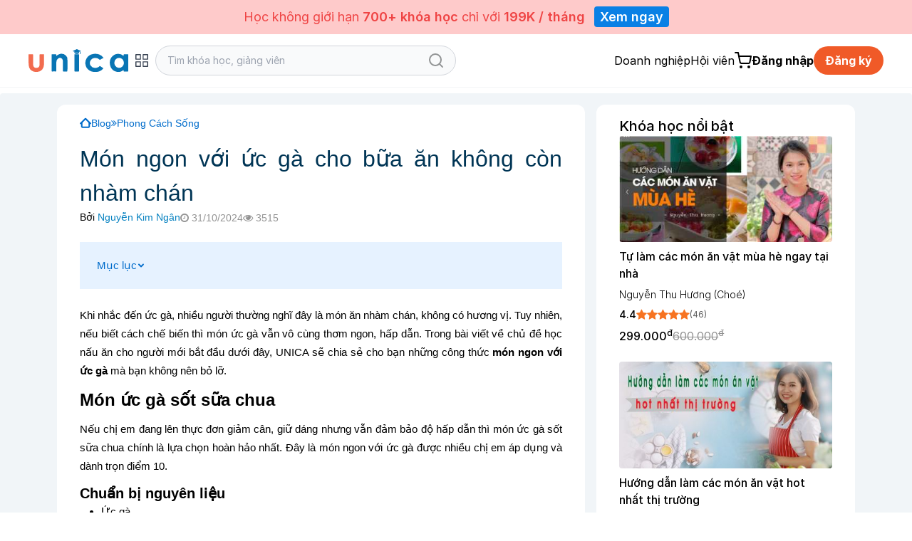

--- FILE ---
content_type: text/html; charset=UTF-8
request_url: https://unica.vn/blog/mon-ngon-voi-uc-ga
body_size: 43487
content:
 <!DOCTYPE html PUBLIC "-//W3C//DTD XHTML 1.0 Transitional//EN" "http://www.w3.org/TR/xhtml1/DTD/xhtml1-transitional.dtd">
<html xmlns="http://www.w3.org/1999/xhtml" xml:lang="vi" xmlns:og="http://ogp.me/ns#" xmlns:fb="http://ogp.me/ns/fb#">
<head>
<!--    -->            <meta http-equiv="Content-Type" content="text/html; charset=utf-8"/>
        <meta http-equiv="Cache-control" content="max-age=2592000,public"/>
        <!-- Mobile Specific Metas -->
        <meta name="viewport" content="width=device-width, initial-scale=1, maximum-scale=1, user-scalable=no"/>
        <title>Món ngon với ức gà cho bữa ăn không còn nhàm chán</title>
        <meta name='description' content='Món ngon với ức gà là một trong những từ khóa được nhiều chị em tìm kiếm, cùng tham khảo thêm các cách chế biến món ức gà trong bài viết. '/>
        <meta name='keywords' content='món ngon với ức gà'/>
        <meta http-equiv="content-language" content="vi"/>
        <link rel='canonical' href='https://unica.vn/blog/mon-ngon-voi-uc-ga'/>
                    <meta name="robots" content="index, follow, noodp"/>
                <!-- social share -->
        <meta property="fb:app_id" content="410486232859596" />
        <meta property="og:site_name" content="Unica.vn"/>
        <meta property="og:type" content="article"/>
        <meta property="og:locale" content="vi_VN"/>
        <meta property="og:title" content='Món ngon với ức gà cho bữa ăn không còn nhàm chán'/>
        <meta property="og:description" content="Món ngon với ức gà là một trong những từ khóa được nhiều chị em tìm kiếm, cùng tham khảo thêm các cách chế biến món ức gà trong bài viết. "/>
        <meta property="og:image" itemprop="thumbnailUrl" content="https://unica.vn/upload/landingpage/111301_mon-ngon-voi-uc-ga-cho-bua-an-khong-con-nham-chan_thumb.jpg"/>
        <meta property="og:image:width" content="600" />
        <meta property="og:image:height" content="315" />
        <meta property="og:url" itemprop="url" content="https://unica.vn/blog/mon-ngon-voi-uc-ga"/>
                <!-- copyright -->
    <meta name="copyright" content="iNET"/>
    <meta name="abstract" content="https://unica.vn"/>
    <meta name="distribution" content="global">
    <meta name="author" content="unica.vn" />
    <meta name="revisit-after" content="1 days"/>
    <meta name="rating" content="general">
    <meta name="language" content="vietnamese"/>
    <link rel="shortcut icon" href="https://static.unica.vn/icon/favicon.ico">
        <link href="https://cdnjs.cloudflare.com/ajax/libs/flowbite/2.3.0/flowbite.min.css" rel="stylesheet">
<link href="https://rsms.me/inter/inter.css" rel="stylesheet">
<link href="/master/css/amazonmenu.css?v=1733197564" rel="stylesheet">
<link href="/master/css/style.css?v=1768357516" rel="stylesheet">
<link href="/master/css/jquery-ui.css?v=1733197564" rel="stylesheet">
<link href="/media/styles_v2018/font-awesome.css?v=1733197564" rel="stylesheet">
<link href="https://cdnjs.cloudflare.com/ajax/libs/Swiper/11.0.5/swiper-bundle.min.css" rel="stylesheet">
<link href="https://unpkg.com/aos@2.3.1/dist/aos.css" rel="stylesheet">
<link href="https://cdnjs.cloudflare.com/ajax/libs/select2/4.0.7/css/select2.min.css" rel="stylesheet">
<link href="/master/css/pagination.css?v=1733197564" rel="stylesheet">
<link href="https://cdnjs.cloudflare.com/ajax/libs/sweetalert2/11.10.8/sweetalert2.min.css" rel="stylesheet">
<script src="/master/js/jquery-3.7.1.min.js?v=1733197564"></script>
<script src="/master/js/tailwind.js?v=1742453843"></script>
<script src="/master/js/tailwind-config.js?v=1742453843"></script>
<script src="/master/js/swiper-bundle.min.js?v=1733197564"></script>
<script src="https://cdnjs.cloudflare.com/ajax/libs/flowbite/2.3.0/flowbite.min.js"></script>    <script type="text/javascript" src="/media/js_v2017/jquery-3.2.1.min.js"></script>
    <!-- Google Tag Manager -->
    <script>(function(w,d,s,l,i){w[l]=w[l]||[];w[l].push({'gtm.start':
                new Date().getTime(),event:'gtm.js'});var f=d.getElementsByTagName(s)[0],
            j=d.createElement(s),dl=l!='dataLayer'?'&l='+l:'';j.async=true;j.src=
            'https://www.googletagmanager.com/gtm.js?id='+i+dl;f.parentNode.insertBefore(j,f);
        })(window,document,'script','dataLayer','GTM-MPPKBFG');</script>
    <!-- End Google Tag Manager -->
    
    <!-- schema seo -->

            <script type="application/ld+json"></script>    </head>
<body>
<!--    <div>-->
<!--        <a href="--><!--">-->
<!--            <img src="--><!--" class="img-responsive" height="100%">-->
<!--        </a>-->
<!--    </div>-->
<!--Banner blog custom-->
    <div
        class="sticky z-30 md:z-40 top-0 flex items-center justify-center bg-red-200 text-red-500 py-2.5 text-lg px-4 text-center">
        <div class="text-center">Học không giới hạn <span class="font-semibold">700+ khóa học</span> chỉ với <span
                class="font-semibold">199K / tháng</span> <a target="_blank"
                                                             href="https://unica.vn/group/member"
                                                             class="px-2 py-1 rounded text-white font-semibold bg-[#0a80e5] ml-2">Xem
                ngay</a></div>
    </div>

<header class="bg-white master-header">
    <!--        Sửa banner chiến dịch tại đây, thay ảnh vào, 1 ảnh PC 1 ảnh MOBILE-->
<!--    --><!--        <a href="/donggia">-->
<!--            <img-->
<!--                src="https://file.unica.vn/storage/db240c65c57e0a4f35edba3312c62511cbac63cc/banner-tet-dl-2025-1440x70-1.jpg"-->
<!--                alt="" class="w-full h-[70px] hidden md:block">-->
<!--            <img-->
<!--                src="https://file.unica.vn/storage/db240c65c57e0a4f35edba3312c62511cbac63cc/banner-tet-dl-2025-1200x288.jpg"-->
<!--                alt="" class="w-full h-[70px] block md:hidden">-->
<!--        </a>-->
<!--    -->    <div class="hidden md:block border-b border-gray-100">
        <div class="py-4 max-w-[1200px] mx-auto">
            <div class="flex flex-row">
                <div class="2xl:basis-7/12 lg:basis-6/12 basis-7/12 flex xl:gap-8 w-auto items-center gap-4">
                    
    <style>
        #category-mega-menu {
            opacity: 0;
            transform: translateY(-10px);
            pointer-events: none;
            transition: opacity 0.2s ease, transform 0.2s ease;
        }

        #category-mega-menu:not(.hidden) {
            opacity: 1;
            transform: translateY(0);
            pointer-events: auto;
        }

        #category-menu-button svg {
            transition: transform 0.3s ease;
        }

        .category-tab.active {
            background-color: #fef6f2;
            color: #f05a28;
            font-weight: 600;
        }

        .category-tab.active .text-gray-400 {
            color: #f05a28 !important;
        }

        .category-tab.active svg {
            opacity: 1 !important;
        }
    </style>

    <div class="flex items-center gap-4">
        <a href="/">
            <img width="140" class="max-w-none" src="/media/img/logo-unica.svg"
                 alt="Học Online: 2000+ Khóa học trực tuyến cho người đi làm">
        </a>
            </div>

    <div class="relative" id="category-menu-container">
        <button
            id="category-menu-button"
            class="flex items-center text-gray-700 transition-colors group p-2 rounded-lg hover:text-[#f05a28] hover:bg-gray-50"
            title="Danh mục"
            aria-expanded="false"
            aria-controls="category-mega-menu"
        >
            <svg width="22" height="22" viewBox="0 0 24 24" fill="none" stroke="currentColor" stroke-width="1.5"
                 stroke-linecap="round" stroke-linejoin="round">
                <rect x="3" y="3" width="7" height="7"></rect>
                <rect x="14" y="3" width="7" height="7"></rect>
                <rect x="14" y="14" width="7" height="7"></rect>
                <rect x="3" y="14" width="7" height="7"></rect>
            </svg>
        </button>

        <div id="category-mega-menu"
             class="hidden lg:flex absolute top-12 left-0 w-[850px] bg-white shadow-2xl rounded-2xl border border-gray-100 overflow-hidden z-50">
            <div class="w-[300px] border-r border-gray-50 py-4 max-h-[650px] overflow-y-auto bg-white">
                                                        <div
                        id="category-tab-0"
                        class="category-tab flex items-center justify-between px-6 py-3 cursor-pointer transition-colors text-gray-600 hover:bg-gray-50 active"
                        data-tab="0"
                        role="tab"
                        aria-selected="true"
                    >
                        <div class="flex items-center gap-3">
                            <span class="text-gray-400">
                                <i class="fa fa fa-rocket" aria-hidden="true"></i>
                            </span>
                            <span class="text-[13px]">Kinh doanh & Khởi nghiệp</span>
                        </div>
                                                    <svg width="14" height="14" viewBox="0 0 24 24" fill="none" stroke="currentColor"
                                 stroke-width="2" stroke-linecap="round" stroke-linejoin="round" class="opacity-20">
                                <polyline points="9 18 15 12 9 6"></polyline>
                            </svg>
                                            </div>
                                                        <div
                        id="category-tab-1"
                        class="category-tab flex items-center justify-between px-6 py-3 cursor-pointer transition-colors text-gray-600 hover:bg-gray-50 "
                        data-tab="1"
                        role="tab"
                        aria-selected="false"
                    >
                        <div class="flex items-center gap-3">
                            <span class="text-gray-400">
                                <i class="fa fa fa-line-chart" aria-hidden="true"></i>
                            </span>
                            <span class="text-[13px]">Marketing & Bán hàng</span>
                        </div>
                                                    <svg width="14" height="14" viewBox="0 0 24 24" fill="none" stroke="currentColor"
                                 stroke-width="2" stroke-linecap="round" stroke-linejoin="round" class="opacity-20">
                                <polyline points="9 18 15 12 9 6"></polyline>
                            </svg>
                                            </div>
                                                        <div
                        id="category-tab-2"
                        class="category-tab flex items-center justify-between px-6 py-3 cursor-pointer transition-colors text-gray-600 hover:bg-gray-50 "
                        data-tab="2"
                        role="tab"
                        aria-selected="false"
                    >
                        <div class="flex items-center gap-3">
                            <span class="text-gray-400">
                                <i class="fa fa fa-rocket" aria-hidden="true"></i>
                            </span>
                            <span class="text-[13px]">AI & Công nghệ</span>
                        </div>
                                                    <svg width="14" height="14" viewBox="0 0 24 24" fill="none" stroke="currentColor"
                                 stroke-width="2" stroke-linecap="round" stroke-linejoin="round" class="opacity-20">
                                <polyline points="9 18 15 12 9 6"></polyline>
                            </svg>
                                            </div>
                                                        <div
                        id="category-tab-3"
                        class="category-tab flex items-center justify-between px-6 py-3 cursor-pointer transition-colors text-gray-600 hover:bg-gray-50 "
                        data-tab="3"
                        role="tab"
                        aria-selected="false"
                    >
                        <div class="flex items-center gap-3">
                            <span class="text-gray-400">
                                <i class="fa fa fa-paint-brush" aria-hidden="true"></i>
                            </span>
                            <span class="text-[13px]">Thiết kế & Sáng tạo</span>
                        </div>
                                                    <svg width="14" height="14" viewBox="0 0 24 24" fill="none" stroke="currentColor"
                                 stroke-width="2" stroke-linecap="round" stroke-linejoin="round" class="opacity-20">
                                <polyline points="9 18 15 12 9 6"></polyline>
                            </svg>
                                            </div>
                                                        <div
                        id="category-tab-4"
                        class="category-tab flex items-center justify-between px-6 py-3 cursor-pointer transition-colors text-gray-600 hover:bg-gray-50 "
                        data-tab="4"
                        role="tab"
                        aria-selected="false"
                    >
                        <div class="flex items-center gap-3">
                            <span class="text-gray-400">
                                <i class="fa fa fa-camera" aria-hidden="true"></i>
                            </span>
                            <span class="text-[13px]">Video & Nhiếp ảnh</span>
                        </div>
                                                    <svg width="14" height="14" viewBox="0 0 24 24" fill="none" stroke="currentColor"
                                 stroke-width="2" stroke-linecap="round" stroke-linejoin="round" class="opacity-20">
                                <polyline points="9 18 15 12 9 6"></polyline>
                            </svg>
                                            </div>
                                                        <div
                        id="category-tab-5"
                        class="category-tab flex items-center justify-between px-6 py-3 cursor-pointer transition-colors text-gray-600 hover:bg-gray-50 "
                        data-tab="5"
                        role="tab"
                        aria-selected="false"
                    >
                        <div class="flex items-center gap-3">
                            <span class="text-gray-400">
                                <i class="fa fa fa-language" aria-hidden="true"></i>
                            </span>
                            <span class="text-[13px]">Ngoại Ngữ</span>
                        </div>
                                                    <svg width="14" height="14" viewBox="0 0 24 24" fill="none" stroke="currentColor"
                                 stroke-width="2" stroke-linecap="round" stroke-linejoin="round" class="opacity-20">
                                <polyline points="9 18 15 12 9 6"></polyline>
                            </svg>
                                            </div>
                                                        <div
                        id="category-tab-6"
                        class="category-tab flex items-center justify-between px-6 py-3 cursor-pointer transition-colors text-gray-600 hover:bg-gray-50 "
                        data-tab="6"
                        role="tab"
                        aria-selected="false"
                    >
                        <div class="flex items-center gap-3">
                            <span class="text-gray-400">
                                <i class="fa fa fa-desktop" aria-hidden="true"></i>
                            </span>
                            <span class="text-[13px]">Tin Học Văn Phòng</span>
                        </div>
                                                    <svg width="14" height="14" viewBox="0 0 24 24" fill="none" stroke="currentColor"
                                 stroke-width="2" stroke-linecap="round" stroke-linejoin="round" class="opacity-20">
                                <polyline points="9 18 15 12 9 6"></polyline>
                            </svg>
                                            </div>
                                                        <div
                        id="category-tab-7"
                        class="category-tab flex items-center justify-between px-6 py-3 cursor-pointer transition-colors text-gray-600 hover:bg-gray-50 "
                        data-tab="7"
                        role="tab"
                        aria-selected="false"
                    >
                        <div class="flex items-center gap-3">
                            <span class="text-gray-400">
                                <i class="fa fa fa-lightbulb-o" aria-hidden="true"></i>
                            </span>
                            <span class="text-[13px]">Kỹ năng mềm</span>
                        </div>
                                                    <svg width="14" height="14" viewBox="0 0 24 24" fill="none" stroke="currentColor"
                                 stroke-width="2" stroke-linecap="round" stroke-linejoin="round" class="opacity-20">
                                <polyline points="9 18 15 12 9 6"></polyline>
                            </svg>
                                            </div>
                                                        <div
                        id="category-tab-8"
                        class="category-tab flex items-center justify-between px-6 py-3 cursor-pointer transition-colors text-gray-600 hover:bg-gray-50 "
                        data-tab="8"
                        role="tab"
                        aria-selected="false"
                    >
                        <div class="flex items-center gap-3">
                            <span class="text-gray-400">
                                <i class="fa fa fa-heartbeat" aria-hidden="true"></i>
                            </span>
                            <span class="text-[13px]">Sức khỏe & Làm đẹp</span>
                        </div>
                                                    <svg width="14" height="14" viewBox="0 0 24 24" fill="none" stroke="currentColor"
                                 stroke-width="2" stroke-linecap="round" stroke-linejoin="round" class="opacity-20">
                                <polyline points="9 18 15 12 9 6"></polyline>
                            </svg>
                                            </div>
                                                        <div
                        id="category-tab-9"
                        class="category-tab flex items-center justify-between px-6 py-3 cursor-pointer transition-colors text-gray-600 hover:bg-gray-50 "
                        data-tab="9"
                        role="tab"
                        aria-selected="false"
                    >
                        <div class="flex items-center gap-3">
                            <span class="text-gray-400">
                                <i class="fa fa fa-money" aria-hidden="true"></i>
                            </span>
                            <span class="text-[13px]">Tài Chính & Đầu tư</span>
                        </div>
                                                    <svg width="14" height="14" viewBox="0 0 24 24" fill="none" stroke="currentColor"
                                 stroke-width="2" stroke-linecap="round" stroke-linejoin="round" class="opacity-20">
                                <polyline points="9 18 15 12 9 6"></polyline>
                            </svg>
                                            </div>
                                                        <div
                        id="category-tab-10"
                        class="category-tab flex items-center justify-between px-6 py-3 cursor-pointer transition-colors text-gray-600 hover:bg-gray-50 "
                        data-tab="10"
                        role="tab"
                        aria-selected="false"
                    >
                        <div class="flex items-center gap-3">
                            <span class="text-gray-400">
                                <i class="fa fa fa-cutlery" aria-hidden="true"></i>
                            </span>
                            <span class="text-[13px]">Phong Cách Sống</span>
                        </div>
                                                    <svg width="14" height="14" viewBox="0 0 24 24" fill="none" stroke="currentColor"
                                 stroke-width="2" stroke-linecap="round" stroke-linejoin="round" class="opacity-20">
                                <polyline points="9 18 15 12 9 6"></polyline>
                            </svg>
                                            </div>
                                                        <div
                        id="category-tab-11"
                        class="category-tab flex items-center justify-between px-6 py-3 cursor-pointer transition-colors text-gray-600 hover:bg-gray-50 "
                        data-tab="11"
                        role="tab"
                        aria-selected="false"
                    >
                        <div class="flex items-center gap-3">
                            <span class="text-gray-400">
                                <i class="fa fa fa-book" aria-hidden="true"></i>
                            </span>
                            <span class="text-[13px]">Sách hay nên đọc</span>
                        </div>
                                                    <svg width="14" height="14" viewBox="0 0 24 24" fill="none" stroke="currentColor"
                                 stroke-width="2" stroke-linecap="round" stroke-linejoin="round" class="opacity-20">
                                <polyline points="9 18 15 12 9 6"></polyline>
                            </svg>
                                            </div>
                            </div>

            <div class="flex-1 p-8 bg-white max-h-[650px] overflow-y-auto">
                                                        <div id="category-content-0"
                         class="category-content "
                         role="tabpanel"
                         aria-labelledby="category-tab-0"
                    >
                        <h4 class="text-[#f05a28] font-bold uppercase text-[10px] tracking-widest mb-6 border-b border-orange-50 pb-2">
                            Kinh doanh & Khởi nghiệp                        </h4>

                                                    <div class="grid grid-cols-2 gap-y-4 gap-x-8">
                                
                                                                    <div class="flex flex-col">
                                                                                    <div class="group mb-4 last:mb-0">
                                                <a
                                                    href="/course/kinh-doanh-khoi-nghiep/quan-tri-kinh-doanh"
                                                    class="text-gray-800 hover:text-[#f05a28] text-[13px] transition-colors flex items-center gap-2 mb-1"
                                                >
                                                    <span
                                                        class="w-1 h-1 rounded-full bg-[#f05a28] opacity-0 group-hover:opacity-100 transition-opacity"></span>
                                                    Quản Trị Kinh Doanh                                                </a>

                                                                                                    <div class="ml-3 mt-1 flex flex-wrap gap-x-1 gap-y-0.5">
                                                                                                                    <a
                                                                href="/tag/chien-luoc-kinh-doanh"
                                                                class="text-[11px] text-gray-500 hover:text-[#f05a28] transition-colors"
                                                            >
                                                                Chiến lược kinh doanh,                                                            </a>
                                                                                                                    <a
                                                                href="/tag/he-thong-kinh-doanh"
                                                                class="text-[11px] text-gray-500 hover:text-[#f05a28] transition-colors"
                                                            >
                                                                Hệ thống kinh doanh,                                                            </a>
                                                                                                                    <a
                                                                href="/tag/ke-hoach-kinh-doanh"
                                                                class="text-[11px] text-gray-500 hover:text-[#f05a28] transition-colors"
                                                            >
                                                                Kế hoạch kinh doanh                                                            </a>
                                                                                                            </div>
                                                                                            </div>
                                                                                    <div class="group mb-4 last:mb-0">
                                                <a
                                                    href="/course/kinh-doanh-khoi-nghiep/khoi-nghiep-theo-nganh"
                                                    class="text-gray-800 hover:text-[#f05a28] text-[13px] transition-colors flex items-center gap-2 mb-1"
                                                >
                                                    <span
                                                        class="w-1 h-1 rounded-full bg-[#f05a28] opacity-0 group-hover:opacity-100 transition-opacity"></span>
                                                    Khởi nghiệp theo ngành                                                </a>

                                                                                                    <div class="ml-3 mt-1 flex flex-wrap gap-x-1 gap-y-0.5">
                                                                                                                    <a
                                                                href="/tag/kinh-doanh-my-pham"
                                                                class="text-[11px] text-gray-500 hover:text-[#f05a28] transition-colors"
                                                            >
                                                                Kinh doanh mỹ phẩm,                                                            </a>
                                                                                                                    <a
                                                                href="/tag/kinh-doanh-noi-that"
                                                                class="text-[11px] text-gray-500 hover:text-[#f05a28] transition-colors"
                                                            >
                                                                Kinh doanh nội thất,                                                            </a>
                                                                                                                    <a
                                                                href="/tag/kinh-doanh-spa"
                                                                class="text-[11px] text-gray-500 hover:text-[#f05a28] transition-colors"
                                                            >
                                                                Kinh doanh Spa,                                                            </a>
                                                                                                                    <a
                                                                href="/tag/kinh-doanh-quan-an"
                                                                class="text-[11px] text-gray-500 hover:text-[#f05a28] transition-colors"
                                                            >
                                                                Kinh doanh quán ăn,                                                            </a>
                                                                                                                    <a
                                                                href="/tag/kinh-doanh-nha-hang"
                                                                class="text-[11px] text-gray-500 hover:text-[#f05a28] transition-colors"
                                                            >
                                                                Kinh doanh nhà hàng,                                                            </a>
                                                                                                                    <a
                                                                href="/tag/kinh-doanh-nha-tre"
                                                                class="text-[11px] text-gray-500 hover:text-[#f05a28] transition-colors"
                                                            >
                                                                Kinh doanh nhà trẻ,                                                            </a>
                                                                                                                    <a
                                                                href="/tag/kinh-doanh-nha-thuoc"
                                                                class="text-[11px] text-gray-500 hover:text-[#f05a28] transition-colors"
                                                            >
                                                                Kinh doanh nhà thuốc,                                                            </a>
                                                                                                                    <a
                                                                href="/tag/kinh-doanh-thoi-trang"
                                                                class="text-[11px] text-gray-500 hover:text-[#f05a28] transition-colors"
                                                            >
                                                                Kinh doanh thời trang                                                            </a>
                                                                                                            </div>
                                                                                            </div>
                                                                                    <div class="group mb-4 last:mb-0">
                                                <a
                                                    href="/course/kinh-doanh-khoi-nghiep/xay-dung-doi-nhom"
                                                    class="text-gray-800 hover:text-[#f05a28] text-[13px] transition-colors flex items-center gap-2 mb-1"
                                                >
                                                    <span
                                                        class="w-1 h-1 rounded-full bg-[#f05a28] opacity-0 group-hover:opacity-100 transition-opacity"></span>
                                                    Xây dựng đội nhóm                                                </a>

                                                                                            </div>
                                                                            </div>
                                                                    <div class="flex flex-col">
                                                                                    <div class="group mb-4 last:mb-0">
                                                <a
                                                    href="/course/kinh-doanh-khoi-nghiep/van-hanh-doanh-nghiep"
                                                    class="text-gray-800 hover:text-[#f05a28] text-[13px] transition-colors flex items-center gap-2 mb-1"
                                                >
                                                    <span
                                                        class="w-1 h-1 rounded-full bg-[#f05a28] opacity-0 group-hover:opacity-100 transition-opacity"></span>
                                                    Vận hành doanh nghiệp                                                </a>

                                                                                                    <div class="ml-3 mt-1 flex flex-wrap gap-x-1 gap-y-0.5">
                                                                                                                    <a
                                                                href="/tag/kiem-tien-youtube"
                                                                class="text-[11px] text-gray-500 hover:text-[#f05a28] transition-colors"
                                                            >
                                                                Kiếm tiền Youtube,                                                            </a>
                                                                                                                    <a
                                                                href="/tag/kiem-tien-amazon"
                                                                class="text-[11px] text-gray-500 hover:text-[#f05a28] transition-colors"
                                                            >
                                                                Kiếm tiền Amazon,                                                            </a>
                                                                                                                    <a
                                                                href="/tag/ban-hang-shopee"
                                                                class="text-[11px] text-gray-500 hover:text-[#f05a28] transition-colors"
                                                            >
                                                                Bán hàng Shopee                                                            </a>
                                                                                                            </div>
                                                                                            </div>
                                                                                    <div class="group mb-4 last:mb-0">
                                                <a
                                                    href="/course/kinh-doanh-khoi-nghiep/quan-tri-nhan-su"
                                                    class="text-gray-800 hover:text-[#f05a28] text-[13px] transition-colors flex items-center gap-2 mb-1"
                                                >
                                                    <span
                                                        class="w-1 h-1 rounded-full bg-[#f05a28] opacity-0 group-hover:opacity-100 transition-opacity"></span>
                                                    Quản Trị Nhân Sự                                                </a>

                                                                                                    <div class="ml-3 mt-1 flex flex-wrap gap-x-1 gap-y-0.5">
                                                                                                                    <a
                                                                href="/tag/tuyen-dung"
                                                                class="text-[11px] text-gray-500 hover:text-[#f05a28] transition-colors"
                                                            >
                                                                Tuyển dụng,                                                            </a>
                                                                                                                    <a
                                                                href="/tag/dao-tao-nhan-su"
                                                                class="text-[11px] text-gray-500 hover:text-[#f05a28] transition-colors"
                                                            >
                                                                Đào tạo nhân sự                                                            </a>
                                                                                                            </div>
                                                                                            </div>
                                                                                    <div class="group mb-4 last:mb-0">
                                                <a
                                                    href="/course/kinh-doanh-khoi-nghiep/nhuong-quyen-chuoi"
                                                    class="text-gray-800 hover:text-[#f05a28] text-[13px] transition-colors flex items-center gap-2 mb-1"
                                                >
                                                    <span
                                                        class="w-1 h-1 rounded-full bg-[#f05a28] opacity-0 group-hover:opacity-100 transition-opacity"></span>
                                                    Nhượng quyền & chuỗi                                                </a>

                                                                                                    <div class="ml-3 mt-1 flex flex-wrap gap-x-1 gap-y-0.5">
                                                                                                                    <a
                                                                href="/tag/cham-soc-khach-hang"
                                                                class="text-[11px] text-gray-500 hover:text-[#f05a28] transition-colors"
                                                            >
                                                                Chăm sóc khách hàng,                                                            </a>
                                                                                                                    <a
                                                                href="/tag/chien-luoc-ban-hang"
                                                                class="text-[11px] text-gray-500 hover:text-[#f05a28] transition-colors"
                                                            >
                                                                Chiến lược bán hàng                                                            </a>
                                                                                                            </div>
                                                                                            </div>
                                                                            </div>
                                                            </div>
                                            </div>
                                                        <div id="category-content-1"
                         class="category-content hidden"
                         role="tabpanel"
                         aria-labelledby="category-tab-1"
                    >
                        <h4 class="text-[#f05a28] font-bold uppercase text-[10px] tracking-widest mb-6 border-b border-orange-50 pb-2">
                            Marketing & Bán hàng                        </h4>

                                                    <div class="grid grid-cols-2 gap-y-4 gap-x-8">
                                
                                                                    <div class="flex flex-col">
                                                                                    <div class="group mb-4 last:mb-0">
                                                <a
                                                    href="/course/marketing-ban-hang/thuong-mai-dien-tu"
                                                    class="text-gray-800 hover:text-[#f05a28] text-[13px] transition-colors flex items-center gap-2 mb-1"
                                                >
                                                    <span
                                                        class="w-1 h-1 rounded-full bg-[#f05a28] opacity-0 group-hover:opacity-100 transition-opacity"></span>
                                                    Thương mại điện tử                                                </a>

                                                                                            </div>
                                                                                    <div class="group mb-4 last:mb-0">
                                                <a
                                                    href="/course/marketing-ban-hang/quang-cao-online"
                                                    class="text-gray-800 hover:text-[#f05a28] text-[13px] transition-colors flex items-center gap-2 mb-1"
                                                >
                                                    <span
                                                        class="w-1 h-1 rounded-full bg-[#f05a28] opacity-0 group-hover:opacity-100 transition-opacity"></span>
                                                    Quảng cáo online                                                </a>

                                                                                            </div>
                                                                                    <div class="group mb-4 last:mb-0">
                                                <a
                                                    href="/course/marketing-ban-hang/ban-hang-chot-sale"
                                                    class="text-gray-800 hover:text-[#f05a28] text-[13px] transition-colors flex items-center gap-2 mb-1"
                                                >
                                                    <span
                                                        class="w-1 h-1 rounded-full bg-[#f05a28] opacity-0 group-hover:opacity-100 transition-opacity"></span>
                                                    Bán hàng & chốt sale                                                </a>

                                                                                            </div>
                                                                                    <div class="group mb-4 last:mb-0">
                                                <a
                                                    href="/course/marketing-ban-hang/crm-chatbot-ai"
                                                    class="text-gray-800 hover:text-[#f05a28] text-[13px] transition-colors flex items-center gap-2 mb-1"
                                                >
                                                    <span
                                                        class="w-1 h-1 rounded-full bg-[#f05a28] opacity-0 group-hover:opacity-100 transition-opacity"></span>
                                                    CRM & Chatbot AI                                                </a>

                                                                                            </div>
                                                                            </div>
                                                                    <div class="flex flex-col">
                                                                                    <div class="group mb-4 last:mb-0">
                                                <a
                                                    href="/course/marketing-ban-hang/ban-hang-livestream"
                                                    class="text-gray-800 hover:text-[#f05a28] text-[13px] transition-colors flex items-center gap-2 mb-1"
                                                >
                                                    <span
                                                        class="w-1 h-1 rounded-full bg-[#f05a28] opacity-0 group-hover:opacity-100 transition-opacity"></span>
                                                    Bán hàng livestream                                                </a>

                                                                                            </div>
                                                                                    <div class="group mb-4 last:mb-0">
                                                <a
                                                    href="/course/marketing-ban-hang/xay-kenh-video"
                                                    class="text-gray-800 hover:text-[#f05a28] text-[13px] transition-colors flex items-center gap-2 mb-1"
                                                >
                                                    <span
                                                        class="w-1 h-1 rounded-full bg-[#f05a28] opacity-0 group-hover:opacity-100 transition-opacity"></span>
                                                    Xây kênh Video                                                </a>

                                                                                            </div>
                                                                                    <div class="group mb-4 last:mb-0">
                                                <a
                                                    href="/course/marketing-ban-hang/cham-soc-khach-hang"
                                                    class="text-gray-800 hover:text-[#f05a28] text-[13px] transition-colors flex items-center gap-2 mb-1"
                                                >
                                                    <span
                                                        class="w-1 h-1 rounded-full bg-[#f05a28] opacity-0 group-hover:opacity-100 transition-opacity"></span>
                                                    Chăm sóc khách hàng                                                </a>

                                                                                            </div>
                                                                                    <div class="group mb-4 last:mb-0">
                                                <a
                                                    href="/course/marketing-ban-hang/digital-marketing"
                                                    class="text-gray-800 hover:text-[#f05a28] text-[13px] transition-colors flex items-center gap-2 mb-1"
                                                >
                                                    <span
                                                        class="w-1 h-1 rounded-full bg-[#f05a28] opacity-0 group-hover:opacity-100 transition-opacity"></span>
                                                    Digital Marketing                                                 </a>

                                                                                                    <div class="ml-3 mt-1 flex flex-wrap gap-x-1 gap-y-0.5">
                                                                                                                    <a
                                                                href="/tag/facebook-marketing"
                                                                class="text-[11px] text-gray-500 hover:text-[#f05a28] transition-colors"
                                                            >
                                                                Facebook Marketing,                                                            </a>
                                                                                                                    <a
                                                                href="/tag/zalo-marketing"
                                                                class="text-[11px] text-gray-500 hover:text-[#f05a28] transition-colors"
                                                            >
                                                                Zalo Marketing,                                                            </a>
                                                                                                                    <a
                                                                href="/tag/quang-cao"
                                                                class="text-[11px] text-gray-500 hover:text-[#f05a28] transition-colors"
                                                            >
                                                                Quảng cáo,                                                            </a>
                                                                                                                    <a
                                                                href="/tag/email-marketing"
                                                                class="text-[11px] text-gray-500 hover:text-[#f05a28] transition-colors"
                                                            >
                                                                Email Marketing,                                                            </a>
                                                                                                                    <a
                                                                href="/tag/google-ads"
                                                                class="text-[11px] text-gray-500 hover:text-[#f05a28] transition-colors"
                                                            >
                                                                Google Ads,                                                            </a>
                                                                                                                    <a
                                                                href="/tag/seo"
                                                                class="text-[11px] text-gray-500 hover:text-[#f05a28] transition-colors"
                                                            >
                                                                Seo,                                                            </a>
                                                                                                                    <a
                                                                href="/tag/chatbot"
                                                                class="text-[11px] text-gray-500 hover:text-[#f05a28] transition-colors"
                                                            >
                                                                Chatbot,                                                            </a>
                                                                                                                    <a
                                                                href="/tag/youtube-marketing"
                                                                class="text-[11px] text-gray-500 hover:text-[#f05a28] transition-colors"
                                                            >
                                                                Youtube Marketing,                                                            </a>
                                                                                                                    <a
                                                                href="/tag/landingpage"
                                                                class="text-[11px] text-gray-500 hover:text-[#f05a28] transition-colors"
                                                            >
                                                                Landingpage,                                                            </a>
                                                                                                                    <a
                                                                href="/tag/content-marketing"
                                                                class="text-[11px] text-gray-500 hover:text-[#f05a28] transition-colors"
                                                            >
                                                                Content Marketing,                                                            </a>
                                                                                                                    <a
                                                                href="/tag/tiktok"
                                                                class="text-[11px] text-gray-500 hover:text-[#f05a28] transition-colors"
                                                            >
                                                                Tiktok,                                                            </a>
                                                                                                                    <a
                                                                href="/tag/affiliate-marketing"
                                                                class="text-[11px] text-gray-500 hover:text-[#f05a28] transition-colors"
                                                            >
                                                                Affiliate Marketing                                                            </a>
                                                                                                            </div>
                                                                                            </div>
                                                                            </div>
                                                            </div>
                                            </div>
                                                        <div id="category-content-2"
                         class="category-content hidden"
                         role="tabpanel"
                         aria-labelledby="category-tab-2"
                    >
                        <h4 class="text-[#f05a28] font-bold uppercase text-[10px] tracking-widest mb-6 border-b border-orange-50 pb-2">
                            AI & Công nghệ                        </h4>

                                                    <div class="grid grid-cols-2 gap-y-4 gap-x-8">
                                
                                                                    <div class="flex flex-col">
                                                                                    <div class="group mb-4 last:mb-0">
                                                <a
                                                    href="/course/ai-cong-nghe/cong-cu-ai"
                                                    class="text-gray-800 hover:text-[#f05a28] text-[13px] transition-colors flex items-center gap-2 mb-1"
                                                >
                                                    <span
                                                        class="w-1 h-1 rounded-full bg-[#f05a28] opacity-0 group-hover:opacity-100 transition-opacity"></span>
                                                    Công cụ AI                                                </a>

                                                                                            </div>
                                                                                    <div class="group mb-4 last:mb-0">
                                                <a
                                                    href="/course/ai-cong-nghe/lap-trinh-app"
                                                    class="text-gray-800 hover:text-[#f05a28] text-[13px] transition-colors flex items-center gap-2 mb-1"
                                                >
                                                    <span
                                                        class="w-1 h-1 rounded-full bg-[#f05a28] opacity-0 group-hover:opacity-100 transition-opacity"></span>
                                                    Lập trình App                                                </a>

                                                                                            </div>
                                                                                    <div class="group mb-4 last:mb-0">
                                                <a
                                                    href="/course/ai-cong-nghe/mang-bao-mat"
                                                    class="text-gray-800 hover:text-[#f05a28] text-[13px] transition-colors flex items-center gap-2 mb-1"
                                                >
                                                    <span
                                                        class="w-1 h-1 rounded-full bg-[#f05a28] opacity-0 group-hover:opacity-100 transition-opacity"></span>
                                                    Mạng & bảo mật                                                </a>

                                                                                            </div>
                                                                            </div>
                                                                    <div class="flex flex-col">
                                                                                    <div class="group mb-4 last:mb-0">
                                                <a
                                                    href="/course/ai-cong-nghe/lap-trinh-web"
                                                    class="text-gray-800 hover:text-[#f05a28] text-[13px] transition-colors flex items-center gap-2 mb-1"
                                                >
                                                    <span
                                                        class="w-1 h-1 rounded-full bg-[#f05a28] opacity-0 group-hover:opacity-100 transition-opacity"></span>
                                                    Lập trình Web                                                </a>

                                                                                            </div>
                                                                                    <div class="group mb-4 last:mb-0">
                                                <a
                                                    href="/course/ai-cong-nghe/co-so-du-lieu"
                                                    class="text-gray-800 hover:text-[#f05a28] text-[13px] transition-colors flex items-center gap-2 mb-1"
                                                >
                                                    <span
                                                        class="w-1 h-1 rounded-full bg-[#f05a28] opacity-0 group-hover:opacity-100 transition-opacity"></span>
                                                    Cơ sở dữ liệu                                                </a>

                                                                                            </div>
                                                                                    <div class="group mb-4 last:mb-0">
                                                <a
                                                    href="/course/ai-cong-nghe/chuyen-doi-so"
                                                    class="text-gray-800 hover:text-[#f05a28] text-[13px] transition-colors flex items-center gap-2 mb-1"
                                                >
                                                    <span
                                                        class="w-1 h-1 rounded-full bg-[#f05a28] opacity-0 group-hover:opacity-100 transition-opacity"></span>
                                                    Chuyển đổi số                                                </a>

                                                                                            </div>
                                                                            </div>
                                                            </div>
                                            </div>
                                                        <div id="category-content-3"
                         class="category-content hidden"
                         role="tabpanel"
                         aria-labelledby="category-tab-3"
                    >
                        <h4 class="text-[#f05a28] font-bold uppercase text-[10px] tracking-widest mb-6 border-b border-orange-50 pb-2">
                            Thiết kế & Sáng tạo                        </h4>

                                                    <div class="grid grid-cols-2 gap-y-4 gap-x-8">
                                
                                                                    <div class="flex flex-col">
                                                                                    <div class="group mb-4 last:mb-0">
                                                <a
                                                    href="/course/thiet-ke-sang-tao/thiet-ke-website"
                                                    class="text-gray-800 hover:text-[#f05a28] text-[13px] transition-colors flex items-center gap-2 mb-1"
                                                >
                                                    <span
                                                        class="w-1 h-1 rounded-full bg-[#f05a28] opacity-0 group-hover:opacity-100 transition-opacity"></span>
                                                    Thiết kế Website                                                </a>

                                                                                                    <div class="ml-3 mt-1 flex flex-wrap gap-x-1 gap-y-0.5">
                                                                                                                    <a
                                                                href="/tag/bootstrap"
                                                                class="text-[11px] text-gray-500 hover:text-[#f05a28] transition-colors"
                                                            >
                                                                Bootstrap,                                                            </a>
                                                                                                                    <a
                                                                href="/tag/lap-trinh-web"
                                                                class="text-[11px] text-gray-500 hover:text-[#f05a28] transition-colors"
                                                            >
                                                                Lập Trình Web                                                            </a>
                                                                                                            </div>
                                                                                            </div>
                                                                                    <div class="group mb-4 last:mb-0">
                                                <a
                                                    href="/course/thiet-ke-sang-tao/noi-that-kien-truc"
                                                    class="text-gray-800 hover:text-[#f05a28] text-[13px] transition-colors flex items-center gap-2 mb-1"
                                                >
                                                    <span
                                                        class="w-1 h-1 rounded-full bg-[#f05a28] opacity-0 group-hover:opacity-100 transition-opacity"></span>
                                                    Nội thất & kiến trúc                                                </a>

                                                                                                    <div class="ml-3 mt-1 flex flex-wrap gap-x-1 gap-y-0.5">
                                                                                                                    <a
                                                                href="/tag/3dsmax"
                                                                class="text-[11px] text-gray-500 hover:text-[#f05a28] transition-colors"
                                                            >
                                                                3DSMax                                                            </a>
                                                                                                            </div>
                                                                                            </div>
                                                                                    <div class="group mb-4 last:mb-0">
                                                <a
                                                    href="/course/thiet-ke-sang-tao/thiet-ke-ui-ux-web-app"
                                                    class="text-gray-800 hover:text-[#f05a28] text-[13px] transition-colors flex items-center gap-2 mb-1"
                                                >
                                                    <span
                                                        class="w-1 h-1 rounded-full bg-[#f05a28] opacity-0 group-hover:opacity-100 transition-opacity"></span>
                                                    Thiết kế UI/UX (Web/App)                                                </a>

                                                                                                    <div class="ml-3 mt-1 flex flex-wrap gap-x-1 gap-y-0.5">
                                                                                                                    <a
                                                                href="/tag/ui-ux"
                                                                class="text-[11px] text-gray-500 hover:text-[#f05a28] transition-colors"
                                                            >
                                                                UI-UX                                                            </a>
                                                                                                            </div>
                                                                                            </div>
                                                                            </div>
                                                                    <div class="flex flex-col">
                                                                                    <div class="group mb-4 last:mb-0">
                                                <a
                                                    href="/course/thiet-ke-sang-tao/thiet-ke-3d"
                                                    class="text-gray-800 hover:text-[#f05a28] text-[13px] transition-colors flex items-center gap-2 mb-1"
                                                >
                                                    <span
                                                        class="w-1 h-1 rounded-full bg-[#f05a28] opacity-0 group-hover:opacity-100 transition-opacity"></span>
                                                    Thiết kế 3D                                                </a>

                                                                                            </div>
                                                                                    <div class="group mb-4 last:mb-0">
                                                <a
                                                    href="/course/thiet-ke-sang-tao/thiet-ke-do-hoa-branding"
                                                    class="text-gray-800 hover:text-[#f05a28] text-[13px] transition-colors flex items-center gap-2 mb-1"
                                                >
                                                    <span
                                                        class="w-1 h-1 rounded-full bg-[#f05a28] opacity-0 group-hover:opacity-100 transition-opacity"></span>
                                                    Thiết kế đồ họa & Branding                                                </a>

                                                                                                    <div class="ml-3 mt-1 flex flex-wrap gap-x-1 gap-y-0.5">
                                                                                                                    <a
                                                                href="/tag/thiet-ke-do-hoa-2d"
                                                                class="text-[11px] text-gray-500 hover:text-[#f05a28] transition-colors"
                                                            >
                                                                Thiết kế đồ họa 2D,                                                            </a>
                                                                                                                    <a
                                                                href="/tag/thiet-ke-do-hoa-3d"
                                                                class="text-[11px] text-gray-500 hover:text-[#f05a28] transition-colors"
                                                            >
                                                                Thiết kế  đồ họa 3D,                                                            </a>
                                                                                                                    <a
                                                                href="/tag/design-sketching"
                                                                class="text-[11px] text-gray-500 hover:text-[#f05a28] transition-colors"
                                                            >
                                                                Design Sketching                                                            </a>
                                                                                                            </div>
                                                                                            </div>
                                                                                    <div class="group mb-4 last:mb-0">
                                                <a
                                                    href="/course/thiet-ke-sang-tao/phan-mem-thiet-ke"
                                                    class="text-gray-800 hover:text-[#f05a28] text-[13px] transition-colors flex items-center gap-2 mb-1"
                                                >
                                                    <span
                                                        class="w-1 h-1 rounded-full bg-[#f05a28] opacity-0 group-hover:opacity-100 transition-opacity"></span>
                                                    Phần mềm thiết kế                                                </a>

                                                                                                    <div class="ml-3 mt-1 flex flex-wrap gap-x-1 gap-y-0.5">
                                                                                                                    <a
                                                                href="/tag/adobe-premiere"
                                                                class="text-[11px] text-gray-500 hover:text-[#f05a28] transition-colors"
                                                            >
                                                                Adobe Premiere,                                                            </a>
                                                                                                                    <a
                                                                href="/tag/solidworks"
                                                                class="text-[11px] text-gray-500 hover:text-[#f05a28] transition-colors"
                                                            >
                                                                Solidworks,                                                            </a>
                                                                                                                    <a
                                                                href="/tag/indesign"
                                                                class="text-[11px] text-gray-500 hover:text-[#f05a28] transition-colors"
                                                            >
                                                                InDesign ,                                                            </a>
                                                                                                                    <a
                                                                href="/tag/vray"
                                                                class="text-[11px] text-gray-500 hover:text-[#f05a28] transition-colors"
                                                            >
                                                                Vray,                                                            </a>
                                                                                                                    <a
                                                                href="/tag/after-effect"
                                                                class="text-[11px] text-gray-500 hover:text-[#f05a28] transition-colors"
                                                            >
                                                                After Effect                                                            </a>
                                                                                                            </div>
                                                                                            </div>
                                                                            </div>
                                                            </div>
                                            </div>
                                                        <div id="category-content-4"
                         class="category-content hidden"
                         role="tabpanel"
                         aria-labelledby="category-tab-4"
                    >
                        <h4 class="text-[#f05a28] font-bold uppercase text-[10px] tracking-widest mb-6 border-b border-orange-50 pb-2">
                            Video & Nhiếp ảnh                        </h4>

                                                    <div class="grid grid-cols-2 gap-y-4 gap-x-8">
                                
                                                                    <div class="flex flex-col">
                                                                                    <div class="group mb-4 last:mb-0">
                                                <a
                                                    href="/course/video-nhiep-anh/chup-anh"
                                                    class="text-gray-800 hover:text-[#f05a28] text-[13px] transition-colors flex items-center gap-2 mb-1"
                                                >
                                                    <span
                                                        class="w-1 h-1 rounded-full bg-[#f05a28] opacity-0 group-hover:opacity-100 transition-opacity"></span>
                                                    Chụp Ảnh                                                </a>

                                                                                                    <div class="ml-3 mt-1 flex flex-wrap gap-x-1 gap-y-0.5">
                                                                                                                    <a
                                                                href="/tag/chinh-sua-anh"
                                                                class="text-[11px] text-gray-500 hover:text-[#f05a28] transition-colors"
                                                            >
                                                                Chỉnh sửa ảnh                                                            </a>
                                                                                                            </div>
                                                                                            </div>
                                                                                    <div class="group mb-4 last:mb-0">
                                                <a
                                                    href="/course/video-nhiep-anh/bien-tap-video"
                                                    class="text-gray-800 hover:text-[#f05a28] text-[13px] transition-colors flex items-center gap-2 mb-1"
                                                >
                                                    <span
                                                        class="w-1 h-1 rounded-full bg-[#f05a28] opacity-0 group-hover:opacity-100 transition-opacity"></span>
                                                    Biên Tập Video                                                </a>

                                                                                                    <div class="ml-3 mt-1 flex flex-wrap gap-x-1 gap-y-0.5">
                                                                                                                    <a
                                                                href="/tag/bien-tap-video"
                                                                class="text-[11px] text-gray-500 hover:text-[#f05a28] transition-colors"
                                                            >
                                                                Biên tập video                                                            </a>
                                                                                                            </div>
                                                                                            </div>
                                                                                    <div class="group mb-4 last:mb-0">
                                                <a
                                                    href="/course/video-nhiep-anh/lam-anh-bang-ai"
                                                    class="text-gray-800 hover:text-[#f05a28] text-[13px] transition-colors flex items-center gap-2 mb-1"
                                                >
                                                    <span
                                                        class="w-1 h-1 rounded-full bg-[#f05a28] opacity-0 group-hover:opacity-100 transition-opacity"></span>
                                                    Làm ảnh bằng AI                                                </a>

                                                                                            </div>
                                                                                    <div class="group mb-4 last:mb-0">
                                                <a
                                                    href="/course/video-nhiep-anh/video-khoa-hoc"
                                                    class="text-gray-800 hover:text-[#f05a28] text-[13px] transition-colors flex items-center gap-2 mb-1"
                                                >
                                                    <span
                                                        class="w-1 h-1 rounded-full bg-[#f05a28] opacity-0 group-hover:opacity-100 transition-opacity"></span>
                                                    Video khóa học                                                </a>

                                                                                            </div>
                                                                            </div>
                                                                    <div class="flex flex-col">
                                                                                    <div class="group mb-4 last:mb-0">
                                                <a
                                                    href="/course/video-nhiep-anh/dung-phim"
                                                    class="text-gray-800 hover:text-[#f05a28] text-[13px] transition-colors flex items-center gap-2 mb-1"
                                                >
                                                    <span
                                                        class="w-1 h-1 rounded-full bg-[#f05a28] opacity-0 group-hover:opacity-100 transition-opacity"></span>
                                                    Dựng Phim                                                </a>

                                                                                                    <div class="ml-3 mt-1 flex flex-wrap gap-x-1 gap-y-0.5">
                                                                                                                    <a
                                                                href="/tag/dung-phim"
                                                                class="text-[11px] text-gray-500 hover:text-[#f05a28] transition-colors"
                                                            >
                                                                Dựng phim,                                                            </a>
                                                                                                                    <a
                                                                href="/tag/lam-phim-hoat-hinh"
                                                                class="text-[11px] text-gray-500 hover:text-[#f05a28] transition-colors"
                                                            >
                                                                Làm phim hoạt hình,                                                            </a>
                                                                                                                    <a
                                                                href="/tag/san-xuat-phim"
                                                                class="text-[11px] text-gray-500 hover:text-[#f05a28] transition-colors"
                                                            >
                                                                Sản xuất phim                                                            </a>
                                                                                                            </div>
                                                                                            </div>
                                                                                    <div class="group mb-4 last:mb-0">
                                                <a
                                                    href="/course/video-nhiep-anh/quay-video"
                                                    class="text-gray-800 hover:text-[#f05a28] text-[13px] transition-colors flex items-center gap-2 mb-1"
                                                >
                                                    <span
                                                        class="w-1 h-1 rounded-full bg-[#f05a28] opacity-0 group-hover:opacity-100 transition-opacity"></span>
                                                    Quay video                                                </a>

                                                                                            </div>
                                                                                    <div class="group mb-4 last:mb-0">
                                                <a
                                                    href="/course/video-nhiep-anh/lam-video-bang-ai"
                                                    class="text-gray-800 hover:text-[#f05a28] text-[13px] transition-colors flex items-center gap-2 mb-1"
                                                >
                                                    <span
                                                        class="w-1 h-1 rounded-full bg-[#f05a28] opacity-0 group-hover:opacity-100 transition-opacity"></span>
                                                    Làm Video bằng AI                                                </a>

                                                                                            </div>
                                                                                    <div class="group mb-4 last:mb-0">
                                                <a
                                                    href="/course/video-nhiep-anh/lam-phim-hoat-hinh"
                                                    class="text-gray-800 hover:text-[#f05a28] text-[13px] transition-colors flex items-center gap-2 mb-1"
                                                >
                                                    <span
                                                        class="w-1 h-1 rounded-full bg-[#f05a28] opacity-0 group-hover:opacity-100 transition-opacity"></span>
                                                    Làm phim hoạt hình                                                </a>

                                                                                            </div>
                                                                            </div>
                                                            </div>
                                            </div>
                                                        <div id="category-content-5"
                         class="category-content hidden"
                         role="tabpanel"
                         aria-labelledby="category-tab-5"
                    >
                        <h4 class="text-[#f05a28] font-bold uppercase text-[10px] tracking-widest mb-6 border-b border-orange-50 pb-2">
                            Ngoại Ngữ                        </h4>

                                                    <div class="grid grid-cols-2 gap-y-4 gap-x-8">
                                
                                                                    <div class="flex flex-col">
                                                                                    <div class="group mb-4 last:mb-0">
                                                <a
                                                    href="/course/ngoai-ngu/tieng-han"
                                                    class="text-gray-800 hover:text-[#f05a28] text-[13px] transition-colors flex items-center gap-2 mb-1"
                                                >
                                                    <span
                                                        class="w-1 h-1 rounded-full bg-[#f05a28] opacity-0 group-hover:opacity-100 transition-opacity"></span>
                                                    Tiếng Hàn                                                </a>

                                                                                                    <div class="ml-3 mt-1 flex flex-wrap gap-x-1 gap-y-0.5">
                                                                                                                    <a
                                                                href="/tag/phat-am-tieng-han"
                                                                class="text-[11px] text-gray-500 hover:text-[#f05a28] transition-colors"
                                                            >
                                                                Phát âm tiếng Hàn,                                                            </a>
                                                                                                                    <a
                                                                href="/tag/tieng-han-so-cap"
                                                                class="text-[11px] text-gray-500 hover:text-[#f05a28] transition-colors"
                                                            >
                                                                Tiếng Hàn Sơ Cấp,                                                            </a>
                                                                                                                    <a
                                                                href="/tag/ngu-phap-tieng-han"
                                                                class="text-[11px] text-gray-500 hover:text-[#f05a28] transition-colors"
                                                            >
                                                                Ngữ pháp Tiếng Hàn,                                                            </a>
                                                                                                                    <a
                                                                href="/tag/tieng-han-trung-cap"
                                                                class="text-[11px] text-gray-500 hover:text-[#f05a28] transition-colors"
                                                            >
                                                                Tiếng Hàn Trung Cấp                                                            </a>
                                                                                                            </div>
                                                                                            </div>
                                                                                    <div class="group mb-4 last:mb-0">
                                                <a
                                                    href="/course/ngoai-ngu/tieng-trung"
                                                    class="text-gray-800 hover:text-[#f05a28] text-[13px] transition-colors flex items-center gap-2 mb-1"
                                                >
                                                    <span
                                                        class="w-1 h-1 rounded-full bg-[#f05a28] opacity-0 group-hover:opacity-100 transition-opacity"></span>
                                                    Tiếng Trung                                                </a>

                                                                                                    <div class="ml-3 mt-1 flex flex-wrap gap-x-1 gap-y-0.5">
                                                                                                                    <a
                                                                href="/tag/tieng-trung-cao-cap"
                                                                class="text-[11px] text-gray-500 hover:text-[#f05a28] transition-colors"
                                                            >
                                                                Tiếng Trung cao cấp,                                                            </a>
                                                                                                                    <a
                                                                href="/tag/tieng-trung-so-cap"
                                                                class="text-[11px] text-gray-500 hover:text-[#f05a28] transition-colors"
                                                            >
                                                                Tiếng Trung Sơ Cấp                                                            </a>
                                                                                                            </div>
                                                                                            </div>
                                                                                    <div class="group mb-4 last:mb-0">
                                                <a
                                                    href="/course/ngoai-ngu/tieng-anh"
                                                    class="text-gray-800 hover:text-[#f05a28] text-[13px] transition-colors flex items-center gap-2 mb-1"
                                                >
                                                    <span
                                                        class="w-1 h-1 rounded-full bg-[#f05a28] opacity-0 group-hover:opacity-100 transition-opacity"></span>
                                                    Tiếng Anh                                                </a>

                                                                                                    <div class="ml-3 mt-1 flex flex-wrap gap-x-1 gap-y-0.5">
                                                                                                                    <a
                                                                href="/tag/tu-vung-tieng-anh"
                                                                class="text-[11px] text-gray-500 hover:text-[#f05a28] transition-colors"
                                                            >
                                                                Từ vựng tiếng anh,                                                            </a>
                                                                                                                    <a
                                                                href="/tag/ngu-phap-tieng-anh"
                                                                class="text-[11px] text-gray-500 hover:text-[#f05a28] transition-colors"
                                                            >
                                                                Ngữ pháp tiếng Anh,                                                            </a>
                                                                                                                    <a
                                                                href="/tag/toeic"
                                                                class="text-[11px] text-gray-500 hover:text-[#f05a28] transition-colors"
                                                            >
                                                                Toeic,                                                            </a>
                                                                                                                    <a
                                                                href="/tag/ielts"
                                                                class="text-[11px] text-gray-500 hover:text-[#f05a28] transition-colors"
                                                            >
                                                                Ielts                                                            </a>
                                                                                                            </div>
                                                                                            </div>
                                                                            </div>
                                                                    <div class="flex flex-col">
                                                                                    <div class="group mb-4 last:mb-0">
                                                <a
                                                    href="/course/ngoai-ngu/tieng-duc"
                                                    class="text-gray-800 hover:text-[#f05a28] text-[13px] transition-colors flex items-center gap-2 mb-1"
                                                >
                                                    <span
                                                        class="w-1 h-1 rounded-full bg-[#f05a28] opacity-0 group-hover:opacity-100 transition-opacity"></span>
                                                    Tiếng Đức                                                </a>

                                                                                            </div>
                                                                                    <div class="group mb-4 last:mb-0">
                                                <a
                                                    href="/course/ngoai-ngu/tieng-nhat"
                                                    class="text-gray-800 hover:text-[#f05a28] text-[13px] transition-colors flex items-center gap-2 mb-1"
                                                >
                                                    <span
                                                        class="w-1 h-1 rounded-full bg-[#f05a28] opacity-0 group-hover:opacity-100 transition-opacity"></span>
                                                    Tiếng Nhật                                                </a>

                                                                                                    <div class="ml-3 mt-1 flex flex-wrap gap-x-1 gap-y-0.5">
                                                                                                                    <a
                                                                href="/tag/tu-vung-tieng-nhat"
                                                                class="text-[11px] text-gray-500 hover:text-[#f05a28] transition-colors"
                                                            >
                                                                Từ vựng tiếng Nhật,                                                            </a>
                                                                                                                    <a
                                                                href="/tag/ngu-phap-tieng-nhat"
                                                                class="text-[11px] text-gray-500 hover:text-[#f05a28] transition-colors"
                                                            >
                                                                Ngữ pháp tiếng nhật,                                                            </a>
                                                                                                                    <a
                                                                href="/tag/tieng-nhat-giao-tiep"
                                                                class="text-[11px] text-gray-500 hover:text-[#f05a28] transition-colors"
                                                            >
                                                                Tiếng Nhật giao tiếp,                                                            </a>
                                                                                                                    <a
                                                                href="/tag/phat-am-tieng-nhat"
                                                                class="text-[11px] text-gray-500 hover:text-[#f05a28] transition-colors"
                                                            >
                                                                Phát âm Tiếng Nhật                                                            </a>
                                                                                                            </div>
                                                                                            </div>
                                                                                    <div class="group mb-4 last:mb-0">
                                                <a
                                                    href="/course/ngoai-ngu/toeic-ielts"
                                                    class="text-gray-800 hover:text-[#f05a28] text-[13px] transition-colors flex items-center gap-2 mb-1"
                                                >
                                                    <span
                                                        class="w-1 h-1 rounded-full bg-[#f05a28] opacity-0 group-hover:opacity-100 transition-opacity"></span>
                                                    Toeic - Ielts                                                </a>

                                                                                            </div>
                                                                            </div>
                                                            </div>
                                            </div>
                                                        <div id="category-content-6"
                         class="category-content hidden"
                         role="tabpanel"
                         aria-labelledby="category-tab-6"
                    >
                        <h4 class="text-[#f05a28] font-bold uppercase text-[10px] tracking-widest mb-6 border-b border-orange-50 pb-2">
                            Tin Học Văn Phòng                        </h4>

                                                    <div class="grid grid-cols-2 gap-y-4 gap-x-8">
                                
                                                                    <div class="flex flex-col">
                                                                                    <div class="group mb-4 last:mb-0">
                                                <a
                                                    href="/course/tin-hoc-van-phong/microsoft"
                                                    class="text-gray-800 hover:text-[#f05a28] text-[13px] transition-colors flex items-center gap-2 mb-1"
                                                >
                                                    <span
                                                        class="w-1 h-1 rounded-full bg-[#f05a28] opacity-0 group-hover:opacity-100 transition-opacity"></span>
                                                    Microsoft                                                </a>

                                                                                            </div>
                                                                                    <div class="group mb-4 last:mb-0">
                                                <a
                                                    href="/course/tin-hoc-van-phong/notion"
                                                    class="text-gray-800 hover:text-[#f05a28] text-[13px] transition-colors flex items-center gap-2 mb-1"
                                                >
                                                    <span
                                                        class="w-1 h-1 rounded-full bg-[#f05a28] opacity-0 group-hover:opacity-100 transition-opacity"></span>
                                                    Notion                                                </a>

                                                                                            </div>
                                                                                    <div class="group mb-4 last:mb-0">
                                                <a
                                                    href="/course/tin-hoc-van-phong/cong-cu-khac"
                                                    class="text-gray-800 hover:text-[#f05a28] text-[13px] transition-colors flex items-center gap-2 mb-1"
                                                >
                                                    <span
                                                        class="w-1 h-1 rounded-full bg-[#f05a28] opacity-0 group-hover:opacity-100 transition-opacity"></span>
                                                    Công cụ khác                                                </a>

                                                                                            </div>
                                                                            </div>
                                                                    <div class="flex flex-col">
                                                                                    <div class="group mb-4 last:mb-0">
                                                <a
                                                    href="/course/tin-hoc-van-phong/google"
                                                    class="text-gray-800 hover:text-[#f05a28] text-[13px] transition-colors flex items-center gap-2 mb-1"
                                                >
                                                    <span
                                                        class="w-1 h-1 rounded-full bg-[#f05a28] opacity-0 group-hover:opacity-100 transition-opacity"></span>
                                                    Google                                                </a>

                                                                                            </div>
                                                                                    <div class="group mb-4 last:mb-0">
                                                <a
                                                    href="/course/tin-hoc-van-phong/canva"
                                                    class="text-gray-800 hover:text-[#f05a28] text-[13px] transition-colors flex items-center gap-2 mb-1"
                                                >
                                                    <span
                                                        class="w-1 h-1 rounded-full bg-[#f05a28] opacity-0 group-hover:opacity-100 transition-opacity"></span>
                                                    Canva                                                </a>

                                                                                            </div>
                                                                                    <div class="group mb-4 last:mb-0">
                                                <a
                                                    href="/course/tin-hoc-van-phong/figma"
                                                    class="text-gray-800 hover:text-[#f05a28] text-[13px] transition-colors flex items-center gap-2 mb-1"
                                                >
                                                    <span
                                                        class="w-1 h-1 rounded-full bg-[#f05a28] opacity-0 group-hover:opacity-100 transition-opacity"></span>
                                                    Figma                                                </a>

                                                                                            </div>
                                                                            </div>
                                                            </div>
                                            </div>
                                                        <div id="category-content-7"
                         class="category-content hidden"
                         role="tabpanel"
                         aria-labelledby="category-tab-7"
                    >
                        <h4 class="text-[#f05a28] font-bold uppercase text-[10px] tracking-widest mb-6 border-b border-orange-50 pb-2">
                            Kỹ năng mềm                        </h4>

                                                    <div class="grid grid-cols-2 gap-y-4 gap-x-8">
                                
                                                                    <div class="flex flex-col">
                                                                                    <div class="group mb-4 last:mb-0">
                                                <a
                                                    href="/course/ky-nang-mem/ky-nang-lanh-dao"
                                                    class="text-gray-800 hover:text-[#f05a28] text-[13px] transition-colors flex items-center gap-2 mb-1"
                                                >
                                                    <span
                                                        class="w-1 h-1 rounded-full bg-[#f05a28] opacity-0 group-hover:opacity-100 transition-opacity"></span>
                                                    Kỹ năng lãnh đạo                                                </a>

                                                                                                    <div class="ml-3 mt-1 flex flex-wrap gap-x-1 gap-y-0.5">
                                                                                                                    <a
                                                                href="/tag/ky-nang-lanh-dao"
                                                                class="text-[11px] text-gray-500 hover:text-[#f05a28] transition-colors"
                                                            >
                                                                Kỹ năng lãnh đạo                                                            </a>
                                                                                                            </div>
                                                                                            </div>
                                                                                    <div class="group mb-4 last:mb-0">
                                                <a
                                                    href="/course/ky-nang-mem/ky-nang-giao-tiep"
                                                    class="text-gray-800 hover:text-[#f05a28] text-[13px] transition-colors flex items-center gap-2 mb-1"
                                                >
                                                    <span
                                                        class="w-1 h-1 rounded-full bg-[#f05a28] opacity-0 group-hover:opacity-100 transition-opacity"></span>
                                                    Kỹ năng giao tiếp                                                </a>

                                                                                                    <div class="ml-3 mt-1 flex flex-wrap gap-x-1 gap-y-0.5">
                                                                                                                    <a
                                                                href="/tag/giao-tiep"
                                                                class="text-[11px] text-gray-500 hover:text-[#f05a28] transition-colors"
                                                            >
                                                                Giao tiếp                                                            </a>
                                                                                                            </div>
                                                                                            </div>
                                                                                    <div class="group mb-4 last:mb-0">
                                                <a
                                                    href="/course/ky-nang-mem/ky-nang-phong-van-xin-viec"
                                                    class="text-gray-800 hover:text-[#f05a28] text-[13px] transition-colors flex items-center gap-2 mb-1"
                                                >
                                                    <span
                                                        class="w-1 h-1 rounded-full bg-[#f05a28] opacity-0 group-hover:opacity-100 transition-opacity"></span>
                                                    Kỹ năng phỏng vấn - xin việc                                                </a>

                                                                                                    <div class="ml-3 mt-1 flex flex-wrap gap-x-1 gap-y-0.5">
                                                                                                                    <a
                                                                href="/tag/ky-nang-tim-viec"
                                                                class="text-[11px] text-gray-500 hover:text-[#f05a28] transition-colors"
                                                            >
                                                                Kỹ năng tìm việc,                                                            </a>
                                                                                                                    <a
                                                                href="/tag/ky-nang-viet-cv"
                                                                class="text-[11px] text-gray-500 hover:text-[#f05a28] transition-colors"
                                                            >
                                                                Kỹ năng viết CV,                                                            </a>
                                                                                                                    <a
                                                                href="/tag/ky-nang-phong-van"
                                                                class="text-[11px] text-gray-500 hover:text-[#f05a28] transition-colors"
                                                            >
                                                                Kỹ năng phỏng vấn                                                            </a>
                                                                                                            </div>
                                                                                            </div>
                                                                                    <div class="group mb-4 last:mb-0">
                                                <a
                                                    href="/course/ky-nang-mem/ky-nang-ghi-nho"
                                                    class="text-gray-800 hover:text-[#f05a28] text-[13px] transition-colors flex items-center gap-2 mb-1"
                                                >
                                                    <span
                                                        class="w-1 h-1 rounded-full bg-[#f05a28] opacity-0 group-hover:opacity-100 transition-opacity"></span>
                                                    Kỹ năng ghi nhớ                                                </a>

                                                                                                    <div class="ml-3 mt-1 flex flex-wrap gap-x-1 gap-y-0.5">
                                                                                                                    <a
                                                                href="/tag/sketchnote"
                                                                class="text-[11px] text-gray-500 hover:text-[#f05a28] transition-colors"
                                                            >
                                                                Sketchnote,                                                            </a>
                                                                                                                    <a
                                                                href="/tag/ren-luyen-tri-nho"
                                                                class="text-[11px] text-gray-500 hover:text-[#f05a28] transition-colors"
                                                            >
                                                                Rèn luyện trí nhớ,                                                            </a>
                                                                                                                    <a
                                                                href="/tag/du-hoc"
                                                                class="text-[11px] text-gray-500 hover:text-[#f05a28] transition-colors"
                                                            >
                                                                Du học                                                            </a>
                                                                                                            </div>
                                                                                            </div>
                                                                                    <div class="group mb-4 last:mb-0">
                                                <a
                                                    href="/course/ky-nang-mem/ky-nang-khac"
                                                    class="text-gray-800 hover:text-[#f05a28] text-[13px] transition-colors flex items-center gap-2 mb-1"
                                                >
                                                    <span
                                                        class="w-1 h-1 rounded-full bg-[#f05a28] opacity-0 group-hover:opacity-100 transition-opacity"></span>
                                                    Kỹ năng khác                                                </a>

                                                                                                    <div class="ml-3 mt-1 flex flex-wrap gap-x-1 gap-y-0.5">
                                                                                                                    <a
                                                                href="/tag/phat-trien-doi-nhom"
                                                                class="text-[11px] text-gray-500 hover:text-[#f05a28] transition-colors"
                                                            >
                                                                Phát triển đội nhóm,                                                            </a>
                                                                                                                    <a
                                                                href="/tag/ky-nang-to-chuc"
                                                                class="text-[11px] text-gray-500 hover:text-[#f05a28] transition-colors"
                                                            >
                                                                Kỹ năng tổ chức,                                                            </a>
                                                                                                                    <a
                                                                href="/tag/quan-tri-cam-xuc"
                                                                class="text-[11px] text-gray-500 hover:text-[#f05a28] transition-colors"
                                                            >
                                                                Quản trị cảm xúc,                                                            </a>
                                                                                                                    <a
                                                                href="/tag/quan-ly-xung-dot"
                                                                class="text-[11px] text-gray-500 hover:text-[#f05a28] transition-colors"
                                                            >
                                                                Quản lý xung đột,                                                            </a>
                                                                                                                    <a
                                                                href="/tag/phat-trien-ban-than"
                                                                class="text-[11px] text-gray-500 hover:text-[#f05a28] transition-colors"
                                                            >
                                                                Phát triển bản thân,                                                            </a>
                                                                                                                    <a
                                                                href="/tag/ky-nang-lap-ke-hoach"
                                                                class="text-[11px] text-gray-500 hover:text-[#f05a28] transition-colors"
                                                            >
                                                                Kỹ năng lập kế hoạch                                                            </a>
                                                                                                            </div>
                                                                                            </div>
                                                                                    <div class="group mb-4 last:mb-0">
                                                <a
                                                    href="/course/ky-nang-mem/xay-dung-doi-nhom"
                                                    class="text-gray-800 hover:text-[#f05a28] text-[13px] transition-colors flex items-center gap-2 mb-1"
                                                >
                                                    <span
                                                        class="w-1 h-1 rounded-full bg-[#f05a28] opacity-0 group-hover:opacity-100 transition-opacity"></span>
                                                    Xây dựng đội nhóm                                                </a>

                                                                                            </div>
                                                                            </div>
                                                                    <div class="flex flex-col">
                                                                                    <div class="group mb-4 last:mb-0">
                                                <a
                                                    href="/course/ky-nang-mem/ky-nang-thuyet-trinh"
                                                    class="text-gray-800 hover:text-[#f05a28] text-[13px] transition-colors flex items-center gap-2 mb-1"
                                                >
                                                    <span
                                                        class="w-1 h-1 rounded-full bg-[#f05a28] opacity-0 group-hover:opacity-100 transition-opacity"></span>
                                                    Kỹ năng thuyết trình                                                </a>

                                                                                                    <div class="ml-3 mt-1 flex flex-wrap gap-x-1 gap-y-0.5">
                                                                                                                    <a
                                                                href="/tag/mc"
                                                                class="text-[11px] text-gray-500 hover:text-[#f05a28] transition-colors"
                                                            >
                                                                MC                                                            </a>
                                                                                                            </div>
                                                                                            </div>
                                                                                    <div class="group mb-4 last:mb-0">
                                                <a
                                                    href="/course/ky-nang-mem/ky-nang-dam-phan"
                                                    class="text-gray-800 hover:text-[#f05a28] text-[13px] transition-colors flex items-center gap-2 mb-1"
                                                >
                                                    <span
                                                        class="w-1 h-1 rounded-full bg-[#f05a28] opacity-0 group-hover:opacity-100 transition-opacity"></span>
                                                    Kỹ năng đàm phán                                                </a>

                                                                                                    <div class="ml-3 mt-1 flex flex-wrap gap-x-1 gap-y-0.5">
                                                                                                                    <a
                                                                href="/tag/dam-phan"
                                                                class="text-[11px] text-gray-500 hover:text-[#f05a28] transition-colors"
                                                            >
                                                                Đàm phán                                                            </a>
                                                                                                            </div>
                                                                                            </div>
                                                                                    <div class="group mb-4 last:mb-0">
                                                <a
                                                    href="/course/ky-nang-mem/ky-nang-quan-ly-thoi-gian"
                                                    class="text-gray-800 hover:text-[#f05a28] text-[13px] transition-colors flex items-center gap-2 mb-1"
                                                >
                                                    <span
                                                        class="w-1 h-1 rounded-full bg-[#f05a28] opacity-0 group-hover:opacity-100 transition-opacity"></span>
                                                    Kỹ năng quản lý thời gian                                                </a>

                                                                                                    <div class="ml-3 mt-1 flex flex-wrap gap-x-1 gap-y-0.5">
                                                                                                                    <a
                                                                href="/tag/quan-ly-thoi-gian"
                                                                class="text-[11px] text-gray-500 hover:text-[#f05a28] transition-colors"
                                                            >
                                                                Quản lý thời gian                                                            </a>
                                                                                                            </div>
                                                                                            </div>
                                                                                    <div class="group mb-4 last:mb-0">
                                                <a
                                                    href="/course/ky-nang-mem/ky-nang-lap-ke-hoach"
                                                    class="text-gray-800 hover:text-[#f05a28] text-[13px] transition-colors flex items-center gap-2 mb-1"
                                                >
                                                    <span
                                                        class="w-1 h-1 rounded-full bg-[#f05a28] opacity-0 group-hover:opacity-100 transition-opacity"></span>
                                                    Kỹ năng lập kế hoạch                                                </a>

                                                                                            </div>
                                                                                    <div class="group mb-4 last:mb-0">
                                                <a
                                                    href="/course/ky-nang-mem/quan-tri-cam-xuc"
                                                    class="text-gray-800 hover:text-[#f05a28] text-[13px] transition-colors flex items-center gap-2 mb-1"
                                                >
                                                    <span
                                                        class="w-1 h-1 rounded-full bg-[#f05a28] opacity-0 group-hover:opacity-100 transition-opacity"></span>
                                                    Quản trị cảm xúc                                                </a>

                                                                                            </div>
                                                                                    <div class="group mb-4 last:mb-0">
                                                <a
                                                    href="/course/ky-nang-mem/quan-ly-xung-dot"
                                                    class="text-gray-800 hover:text-[#f05a28] text-[13px] transition-colors flex items-center gap-2 mb-1"
                                                >
                                                    <span
                                                        class="w-1 h-1 rounded-full bg-[#f05a28] opacity-0 group-hover:opacity-100 transition-opacity"></span>
                                                    Quản lý xung đột                                                </a>

                                                                                            </div>
                                                                            </div>
                                                            </div>
                                            </div>
                                                        <div id="category-content-8"
                         class="category-content hidden"
                         role="tabpanel"
                         aria-labelledby="category-tab-8"
                    >
                        <h4 class="text-[#f05a28] font-bold uppercase text-[10px] tracking-widest mb-6 border-b border-orange-50 pb-2">
                            Sức khỏe & Làm đẹp                        </h4>

                                                    <div class="grid grid-cols-2 gap-y-4 gap-x-8">
                                
                                                                    <div class="flex flex-col">
                                                                                    <div class="group mb-4 last:mb-0">
                                                <a
                                                    href="/course/suc-khoe-lam-dep/cham-soc-ca-nhan"
                                                    class="text-gray-800 hover:text-[#f05a28] text-[13px] transition-colors flex items-center gap-2 mb-1"
                                                >
                                                    <span
                                                        class="w-1 h-1 rounded-full bg-[#f05a28] opacity-0 group-hover:opacity-100 transition-opacity"></span>
                                                    Chăm sóc cá nhân                                                </a>

                                                                                            </div>
                                                                                    <div class="group mb-4 last:mb-0">
                                                <a
                                                    href="/course/suc-khoe-lam-dep/me-bau-tre-em"
                                                    class="text-gray-800 hover:text-[#f05a28] text-[13px] transition-colors flex items-center gap-2 mb-1"
                                                >
                                                    <span
                                                        class="w-1 h-1 rounded-full bg-[#f05a28] opacity-0 group-hover:opacity-100 transition-opacity"></span>
                                                    Mẹ bầu & trẻ em                                                </a>

                                                                                                    <div class="ml-3 mt-1 flex flex-wrap gap-x-1 gap-y-0.5">
                                                                                                                    <a
                                                                href="/tag/thien"
                                                                class="text-[11px] text-gray-500 hover:text-[#f05a28] transition-colors"
                                                            >
                                                                Thiền                                                            </a>
                                                                                                            </div>
                                                                                            </div>
                                                                                    <div class="group mb-4 last:mb-0">
                                                <a
                                                    href="/course/suc-khoe-lam-dep/dinh-duong-loi-song"
                                                    class="text-gray-800 hover:text-[#f05a28] text-[13px] transition-colors flex items-center gap-2 mb-1"
                                                >
                                                    <span
                                                        class="w-1 h-1 rounded-full bg-[#f05a28] opacity-0 group-hover:opacity-100 transition-opacity"></span>
                                                    Dinh dưỡng & lối sống                                                </a>

                                                                                                    <div class="ml-3 mt-1 flex flex-wrap gap-x-1 gap-y-0.5">
                                                                                                                    <a
                                                                href="/tag/eat-clean"
                                                                class="text-[11px] text-gray-500 hover:text-[#f05a28] transition-colors"
                                                            >
                                                                Eat clean                                                            </a>
                                                                                                            </div>
                                                                                            </div>
                                                                                    <div class="group mb-4 last:mb-0">
                                                <a
                                                    href="/course/suc-khoe-lam-dep/the-thao"
                                                    class="text-gray-800 hover:text-[#f05a28] text-[13px] transition-colors flex items-center gap-2 mb-1"
                                                >
                                                    <span
                                                        class="w-1 h-1 rounded-full bg-[#f05a28] opacity-0 group-hover:opacity-100 transition-opacity"></span>
                                                    Thể Thao                                                </a>

                                                                                                    <div class="ml-3 mt-1 flex flex-wrap gap-x-1 gap-y-0.5">
                                                                                                                    <a
                                                                href="/tag/dance-zumba"
                                                                class="text-[11px] text-gray-500 hover:text-[#f05a28] transition-colors"
                                                            >
                                                                Dance - Zumba                                                            </a>
                                                                                                            </div>
                                                                                            </div>
                                                                            </div>
                                                                    <div class="flex flex-col">
                                                                                    <div class="group mb-4 last:mb-0">
                                                <a
                                                    href="/course/suc-khoe-lam-dep/yoga-thien"
                                                    class="text-gray-800 hover:text-[#f05a28] text-[13px] transition-colors flex items-center gap-2 mb-1"
                                                >
                                                    <span
                                                        class="w-1 h-1 rounded-full bg-[#f05a28] opacity-0 group-hover:opacity-100 transition-opacity"></span>
                                                    Yoga                                                </a>

                                                                                            </div>
                                                                                    <div class="group mb-4 last:mb-0">
                                                <a
                                                    href="/course/suc-khoe-lam-dep/fitness-gym"
                                                    class="text-gray-800 hover:text-[#f05a28] text-[13px] transition-colors flex items-center gap-2 mb-1"
                                                >
                                                    <span
                                                        class="w-1 h-1 rounded-full bg-[#f05a28] opacity-0 group-hover:opacity-100 transition-opacity"></span>
                                                    Fitness & Gym                                                </a>

                                                                                            </div>
                                                                                    <div class="group mb-4 last:mb-0">
                                                <a
                                                    href="/course/suc-khoe-lam-dep/cham-soc-tinh-than"
                                                    class="text-gray-800 hover:text-[#f05a28] text-[13px] transition-colors flex items-center gap-2 mb-1"
                                                >
                                                    <span
                                                        class="w-1 h-1 rounded-full bg-[#f05a28] opacity-0 group-hover:opacity-100 transition-opacity"></span>
                                                    Chăm sóc tinh thần                                                </a>

                                                                                                    <div class="ml-3 mt-1 flex flex-wrap gap-x-1 gap-y-0.5">
                                                                                                                    <a
                                                                href="/tag/hanh-phuc"
                                                                class="text-[11px] text-gray-500 hover:text-[#f05a28] transition-colors"
                                                            >
                                                                Hạnh phúc                                                            </a>
                                                                                                            </div>
                                                                                            </div>
                                                                                    <div class="group mb-4 last:mb-0">
                                                <a
                                                    href="/course/suc-khoe-lam-dep/lam-dep"
                                                    class="text-gray-800 hover:text-[#f05a28] text-[13px] transition-colors flex items-center gap-2 mb-1"
                                                >
                                                    <span
                                                        class="w-1 h-1 rounded-full bg-[#f05a28] opacity-0 group-hover:opacity-100 transition-opacity"></span>
                                                    Làm đẹp                                                </a>

                                                                                                    <div class="ml-3 mt-1 flex flex-wrap gap-x-1 gap-y-0.5">
                                                                                                                    <a
                                                                href="/tag/lam-dep-sau-sinh"
                                                                class="text-[11px] text-gray-500 hover:text-[#f05a28] transition-colors"
                                                            >
                                                                Làm đẹp sau sinh,                                                            </a>
                                                                                                                    <a
                                                                href="/tag/trang-diem"
                                                                class="text-[11px] text-gray-500 hover:text-[#f05a28] transition-colors"
                                                            >
                                                                Trang điểm                                                            </a>
                                                                                                            </div>
                                                                                            </div>
                                                                            </div>
                                                            </div>
                                            </div>
                                                        <div id="category-content-9"
                         class="category-content hidden"
                         role="tabpanel"
                         aria-labelledby="category-tab-9"
                    >
                        <h4 class="text-[#f05a28] font-bold uppercase text-[10px] tracking-widest mb-6 border-b border-orange-50 pb-2">
                            Tài Chính & Đầu tư                        </h4>

                                                    <div class="grid grid-cols-2 gap-y-4 gap-x-8">
                                
                                                                    <div class="flex flex-col">
                                                                                    <div class="group mb-4 last:mb-0">
                                                <a
                                                    href="/course/tai-chinh-dau-tu/ke-toan"
                                                    class="text-gray-800 hover:text-[#f05a28] text-[13px] transition-colors flex items-center gap-2 mb-1"
                                                >
                                                    <span
                                                        class="w-1 h-1 rounded-full bg-[#f05a28] opacity-0 group-hover:opacity-100 transition-opacity"></span>
                                                    Kế Toán                                                </a>

                                                                                                    <div class="ml-3 mt-1 flex flex-wrap gap-x-1 gap-y-0.5">
                                                                                                                    <a
                                                                href="/tag/phan-mem-ke-toan"
                                                                class="text-[11px] text-gray-500 hover:text-[#f05a28] transition-colors"
                                                            >
                                                                Phần mềm kế toán,                                                            </a>
                                                                                                                    <a
                                                                href="/tag/bao-cao-tai-chinh"
                                                                class="text-[11px] text-gray-500 hover:text-[#f05a28] transition-colors"
                                                            >
                                                                Báo cáo tài chính                                                            </a>
                                                                                                            </div>
                                                                                            </div>
                                                                                    <div class="group mb-4 last:mb-0">
                                                <a
                                                    href="/course/tai-chinh-dau-tu/dau-tu"
                                                    class="text-gray-800 hover:text-[#f05a28] text-[13px] transition-colors flex items-center gap-2 mb-1"
                                                >
                                                    <span
                                                        class="w-1 h-1 rounded-full bg-[#f05a28] opacity-0 group-hover:opacity-100 transition-opacity"></span>
                                                    Đầu Tư                                                </a>

                                                                                                    <div class="ml-3 mt-1 flex flex-wrap gap-x-1 gap-y-0.5">
                                                                                                                    <a
                                                                href="/tag/bitcoin"
                                                                class="text-[11px] text-gray-500 hover:text-[#f05a28] transition-colors"
                                                            >
                                                                Bitcoin,                                                            </a>
                                                                                                                    <a
                                                                href="/tag/dau-tu-forex"
                                                                class="text-[11px] text-gray-500 hover:text-[#f05a28] transition-colors"
                                                            >
                                                                Đầu tư forex                                                            </a>
                                                                                                            </div>
                                                                                            </div>
                                                                                    <div class="group mb-4 last:mb-0">
                                                <a
                                                    href="/course/tai-chinh-dau-tu/ho-kinh-doanh"
                                                    class="text-gray-800 hover:text-[#f05a28] text-[13px] transition-colors flex items-center gap-2 mb-1"
                                                >
                                                    <span
                                                        class="w-1 h-1 rounded-full bg-[#f05a28] opacity-0 group-hover:opacity-100 transition-opacity"></span>
                                                    Hộ kinh doanh                                                </a>

                                                                                            </div>
                                                                            </div>
                                                                    <div class="flex flex-col">
                                                                                    <div class="group mb-4 last:mb-0">
                                                <a
                                                    href="/course/tai-chinh-dau-tu/tai-chinh"
                                                    class="text-gray-800 hover:text-[#f05a28] text-[13px] transition-colors flex items-center gap-2 mb-1"
                                                >
                                                    <span
                                                        class="w-1 h-1 rounded-full bg-[#f05a28] opacity-0 group-hover:opacity-100 transition-opacity"></span>
                                                    Tài Chính                                                </a>

                                                                                            </div>
                                                                                    <div class="group mb-4 last:mb-0">
                                                <a
                                                    href="/course/tai-chinh-dau-tu/thue-phap-ly"
                                                    class="text-gray-800 hover:text-[#f05a28] text-[13px] transition-colors flex items-center gap-2 mb-1"
                                                >
                                                    <span
                                                        class="w-1 h-1 rounded-full bg-[#f05a28] opacity-0 group-hover:opacity-100 transition-opacity"></span>
                                                    Thuế & pháp lý                                                </a>

                                                                                            </div>
                                                                                    <div class="group mb-4 last:mb-0">
                                                <a
                                                    href="/course/tai-chinh-dau-tu/phan-mem-ke-toan"
                                                    class="text-gray-800 hover:text-[#f05a28] text-[13px] transition-colors flex items-center gap-2 mb-1"
                                                >
                                                    <span
                                                        class="w-1 h-1 rounded-full bg-[#f05a28] opacity-0 group-hover:opacity-100 transition-opacity"></span>
                                                    Phần mềm kế toán                                                </a>

                                                                                            </div>
                                                                            </div>
                                                            </div>
                                            </div>
                                                        <div id="category-content-10"
                         class="category-content hidden"
                         role="tabpanel"
                         aria-labelledby="category-tab-10"
                    >
                        <h4 class="text-[#f05a28] font-bold uppercase text-[10px] tracking-widest mb-6 border-b border-orange-50 pb-2">
                            Phong Cách Sống                        </h4>

                                                    <div class="grid grid-cols-2 gap-y-4 gap-x-8">
                                
                                                                    <div class="flex flex-col">
                                                                                    <div class="group mb-4 last:mb-0">
                                                <a
                                                    href="/course/phong-cach-song/nghe-thuat-lifestyle"
                                                    class="text-gray-800 hover:text-[#f05a28] text-[13px] transition-colors flex items-center gap-2 mb-1"
                                                >
                                                    <span
                                                        class="w-1 h-1 rounded-full bg-[#f05a28] opacity-0 group-hover:opacity-100 transition-opacity"></span>
                                                    Nghệ thuật & lifestyle                                                </a>

                                                                                                    <div class="ml-3 mt-1 flex flex-wrap gap-x-1 gap-y-0.5">
                                                                                                                    <a
                                                                href="/tag/ve"
                                                                class="text-[11px] text-gray-500 hover:text-[#f05a28] transition-colors"
                                                            >
                                                                Vẽ                                                            </a>
                                                                                                            </div>
                                                                                            </div>
                                                                                    <div class="group mb-4 last:mb-0">
                                                <a
                                                    href="/course/phong-cach-song/am-nhac-nhac-cu"
                                                    class="text-gray-800 hover:text-[#f05a28] text-[13px] transition-colors flex items-center gap-2 mb-1"
                                                >
                                                    <span
                                                        class="w-1 h-1 rounded-full bg-[#f05a28] opacity-0 group-hover:opacity-100 transition-opacity"></span>
                                                    Âm nhạc & nhạc cụ                                                </a>

                                                                                            </div>
                                                                                    <div class="group mb-4 last:mb-0">
                                                <a
                                                    href="/course/phong-cach-song/viet-lach-sang-tao"
                                                    class="text-gray-800 hover:text-[#f05a28] text-[13px] transition-colors flex items-center gap-2 mb-1"
                                                >
                                                    <span
                                                        class="w-1 h-1 rounded-full bg-[#f05a28] opacity-0 group-hover:opacity-100 transition-opacity"></span>
                                                    Viết lách & sáng tạo                                                </a>

                                                                                                    <div class="ml-3 mt-1 flex flex-wrap gap-x-1 gap-y-0.5">
                                                                                                                    <a
                                                                href="/tag/nghe-thuat-viet-ebook"
                                                                class="text-[11px] text-gray-500 hover:text-[#f05a28] transition-colors"
                                                            >
                                                                Nghệ thuật viết Ebook,                                                            </a>
                                                                                                                    <a
                                                                href="/tag/doc-sach"
                                                                class="text-[11px] text-gray-500 hover:text-[#f05a28] transition-colors"
                                                            >
                                                                Đọc sách                                                            </a>
                                                                                                            </div>
                                                                                            </div>
                                                                                    <div class="group mb-4 last:mb-0">
                                                <a
                                                    href="/course/phong-cach-song/huyen-hoc"
                                                    class="text-gray-800 hover:text-[#f05a28] text-[13px] transition-colors flex items-center gap-2 mb-1"
                                                >
                                                    <span
                                                        class="w-1 h-1 rounded-full bg-[#f05a28] opacity-0 group-hover:opacity-100 transition-opacity"></span>
                                                    Huyền học                                                </a>

                                                                                                    <div class="ml-3 mt-1 flex flex-wrap gap-x-1 gap-y-0.5">
                                                                                                                    <a
                                                                href="/tag/handmade"
                                                                class="text-[11px] text-gray-500 hover:text-[#f05a28] transition-colors"
                                                            >
                                                                Handmade                                                            </a>
                                                                                                            </div>
                                                                                            </div>
                                                                            </div>
                                                                    <div class="flex flex-col">
                                                                                    <div class="group mb-4 last:mb-0">
                                                <a
                                                    href="/course/phong-cach-song/am-thuc-do-uong"
                                                    class="text-gray-800 hover:text-[#f05a28] text-[13px] transition-colors flex items-center gap-2 mb-1"
                                                >
                                                    <span
                                                        class="w-1 h-1 rounded-full bg-[#f05a28] opacity-0 group-hover:opacity-100 transition-opacity"></span>
                                                    Ẩm thực & đồ uống                                                </a>

                                                                                            </div>
                                                                                    <div class="group mb-4 last:mb-0">
                                                <a
                                                    href="/course/phong-cach-song/luyen-hat-luyen-giong"
                                                    class="text-gray-800 hover:text-[#f05a28] text-[13px] transition-colors flex items-center gap-2 mb-1"
                                                >
                                                    <span
                                                        class="w-1 h-1 rounded-full bg-[#f05a28] opacity-0 group-hover:opacity-100 transition-opacity"></span>
                                                    Luyện hát & Luyện giọng                                                </a>

                                                                                            </div>
                                                                                    <div class="group mb-4 last:mb-0">
                                                <a
                                                    href="/course/phong-cach-song/du-lich-trai-nghiem"
                                                    class="text-gray-800 hover:text-[#f05a28] text-[13px] transition-colors flex items-center gap-2 mb-1"
                                                >
                                                    <span
                                                        class="w-1 h-1 rounded-full bg-[#f05a28] opacity-0 group-hover:opacity-100 transition-opacity"></span>
                                                    Du lịch & trải nghiệm                                                </a>

                                                                                                    <div class="ml-3 mt-1 flex flex-wrap gap-x-1 gap-y-0.5">
                                                                                                                    <a
                                                                href="/tag/du-lich"
                                                                class="text-[11px] text-gray-500 hover:text-[#f05a28] transition-colors"
                                                            >
                                                                Du lịch                                                            </a>
                                                                                                            </div>
                                                                                            </div>
                                                                            </div>
                                                            </div>
                                            </div>
                                                        <div id="category-content-11"
                         class="category-content hidden"
                         role="tabpanel"
                         aria-labelledby="category-tab-11"
                    >
                        <h4 class="text-[#f05a28] font-bold uppercase text-[10px] tracking-widest mb-6 border-b border-orange-50 pb-2">
                            Sách hay nên đọc                        </h4>

                                                    <div class="grid grid-cols-2 gap-y-4 gap-x-8">
                                
                                                                    <div class="flex flex-col">
                                                                                    <div class="group mb-4 last:mb-0">
                                                <a
                                                    href="/course/sach-hay-nen-doc/sach-ai"
                                                    class="text-gray-800 hover:text-[#f05a28] text-[13px] transition-colors flex items-center gap-2 mb-1"
                                                >
                                                    <span
                                                        class="w-1 h-1 rounded-full bg-[#f05a28] opacity-0 group-hover:opacity-100 transition-opacity"></span>
                                                    Sách AI                                                </a>

                                                                                            </div>
                                                                                    <div class="group mb-4 last:mb-0">
                                                <a
                                                    href="/course/sach-hay-nen-doc/kiem-tien"
                                                    class="text-gray-800 hover:text-[#f05a28] text-[13px] transition-colors flex items-center gap-2 mb-1"
                                                >
                                                    <span
                                                        class="w-1 h-1 rounded-full bg-[#f05a28] opacity-0 group-hover:opacity-100 transition-opacity"></span>
                                                    Kiếm tiền                                                </a>

                                                                                            </div>
                                                                            </div>
                                                                    <div class="flex flex-col">
                                                                                    <div class="group mb-4 last:mb-0">
                                                <a
                                                    href="/course/sach-hay-nen-doc/tin-hoc"
                                                    class="text-gray-800 hover:text-[#f05a28] text-[13px] transition-colors flex items-center gap-2 mb-1"
                                                >
                                                    <span
                                                        class="w-1 h-1 rounded-full bg-[#f05a28] opacity-0 group-hover:opacity-100 transition-opacity"></span>
                                                    Tin học                                                </a>

                                                                                            </div>
                                                                                    <div class="group mb-4 last:mb-0">
                                                <a
                                                    href="/course/sach-hay-nen-doc/kinh-doanh"
                                                    class="text-gray-800 hover:text-[#f05a28] text-[13px] transition-colors flex items-center gap-2 mb-1"
                                                >
                                                    <span
                                                        class="w-1 h-1 rounded-full bg-[#f05a28] opacity-0 group-hover:opacity-100 transition-opacity"></span>
                                                    Kinh doanh                                                </a>

                                                                                            </div>
                                                                            </div>
                                                            </div>
                                            </div>
                            </div>
        </div>
    </div>

    <script>
        $(document).ready(function () {
            const $menuButton = $('#category-menu-button');
            const $megaMenu = $('#category-mega-menu');
            const $menuContainer = $('#category-menu-container');

            if ($menuButton.length && $megaMenu.length) {
                let isMenuOpen = false;
                let closeTimeout;
                let isHoveringMenu = false;
                let isHoveringButton = false;

                $megaMenu.addClass('hidden');
                $menuButton.attr('aria-expanded', 'false');
                $menuButton.find('svg').css('transform', 'rotate(0deg)');

                function openMenu() {
                    if (isMenuOpen) return;

                    clearTimeout(closeTimeout);
                    $megaMenu.removeClass('hidden');
                    $menuButton.addClass('text-[#f05a28] bg-orange-50');
                    $menuButton.attr('aria-expanded', 'true');
                    $menuButton.find('svg').css('transform', 'rotate(90deg)');
                    isMenuOpen = true;
                }

                function closeMenu() {
                    if (!isMenuOpen) return;

                    closeTimeout = setTimeout(() => {
                        if (!isHoveringButton && !isHoveringMenu) {
                            $megaMenu.addClass('hidden');
                            $menuButton.removeClass('text-[#f05a28] bg-orange-50');
                            $menuButton.attr('aria-expanded', 'false');
                            $menuButton.find('svg').css('transform', 'rotate(0deg)');
                            isMenuOpen = false;
                        }
                    }, 150);
                }

                $menuButton.on('mouseenter', function () {
                    isHoveringButton = true;
                    if ($(window).width() >= 1024) {
                        openMenu();
                    }
                });

                $menuButton.on('mouseleave', function () {
                    isHoveringButton = false;
                    if ($(window).width() >= 1024 && !isHoveringMenu) {
                        closeMenu();
                    }
                });

                $megaMenu.on('mouseenter', function () {
                    isHoveringMenu = true;
                    clearTimeout(closeTimeout);
                });

                $megaMenu.on('mouseleave', function () {
                    isHoveringMenu = false;
                    if ($(window).width() >= 1024 && !isHoveringButton) {
                        closeMenu();
                    }
                });

                $menuButton.on('click', function (e) {
                    e.stopPropagation();
                    if (isMenuOpen) {
                        closeMenu();
                    } else {
                        openMenu();
                    }
                });

                $(document).on('click', function (e) {
                    if (!$menuContainer.is(e.target) && $menuContainer.has(e.target).length === 0 && isMenuOpen) {
                        closeMenu();
                    }
                });

                const $categoryTabs = $('.category-tab');
                const $categoryContents = $('.category-content');

                $categoryTabs.on('mouseenter', function () {
                    if ($(window).width() >= 1024 && isMenuOpen) {
                        const tabIndex = $(this).data('tab');

                        $categoryTabs.removeClass('active');
                        $(this).addClass('active');

                        $categoryTabs.attr('aria-selected', 'false');
                        $(this).attr('aria-selected', 'true');

                        $categoryContents.addClass('hidden');
                        $('#category-content-' + tabIndex).removeClass('hidden');
                    }
                });

                $megaMenu.find('a').on('click', function () {
                    closeMenu();
                });

                $(window).on('resize', function () {
                    if ($(window).width() < 1024 && isMenuOpen) {
                        closeMenu();
                    }
                });
            }
        });
    </script>
                                            <div class="w-full">
                            <form class="relative" method="GET" action="/search">
                                <input autocomplete="on" name="key" id="text_search" value="" type="text"
                                       class="block w-full px-4 py-2.5 text-sm text-gray-900 border border-gray-300 rounded-full bg-gray-50 focus:ring-gray-500 focus:border-gray-500"
                                       placeholder="Tìm khóa học, giảng viên" required>
                                <button type="submit" class="absolute top-0 right-0 h-full pr-4">
                                    <svg width="24" height="24" viewBox="0 0 24 24" fill="none"
                                         xmlns="http://www.w3.org/2000/svg">
                                        <path
                                            d="M11 19C15.4183 19 19 15.4183 19 11C19 6.58172 15.4183 3 11 3C6.58172 3 3 6.58172 3 11C3 15.4183 6.58172 19 11 19Z"
                                            stroke="#929495" stroke-width="2" stroke-linecap="round"
                                            stroke-linejoin="round"/>
                                        <path d="M20.9999 21L16.6499 16.65" stroke="#929495" stroke-width="2"
                                              stroke-linecap="round" stroke-linejoin="round"/>
                                    </svg>
                                </button>
                            </form>
                        </div>
                                    </div>
                <div class="2xl:basis-5/12 lg:basis-6/12 basis-5/12 flex justify-end xl:gap-6 gap-4">
                    <!--                    Anh Thơ yêu cầu bỏ-->
                    <!--                    <div class="my-auto lg:block sm:hidden">-->
                    <!--                        <a class="block" href="/teacher">-->
                    <!--</a>-->
                    <!--                    </div>-->
                    <div class="my-auto lg:block sm:hidden">
                        <a class="block" href="/biz">Doanh nghiệp</a>
                    </div>
                    <div class="my-auto lg:block sm:hidden">
                        <a class="block" href="/dashboard/user/group">Hội viên</a>
                    </div>
                    
                    <div class="my-auto">
                        <a href="/cart" class="relative">
                            <svg width="24" height="24" viewBox="0 0 24 24" fill="none"
                                 xmlns="http://www.w3.org/2000/svg">
                                <path
                                    d="M9 22C9.55228 22 10 21.5523 10 21C10 20.4477 9.55228 20 9 20C8.44772 20 8 20.4477 8 21C8 21.5523 8.44772 22 9 22Z"
                                    stroke="black" stroke-width="2" stroke-linecap="round" stroke-linejoin="round"/>
                                <path
                                    d="M20 22C20.5523 22 21 21.5523 21 21C21 20.4477 20.5523 20 20 20C19.4477 20 19 20.4477 19 21C19 21.5523 19.4477 22 20 22Z"
                                    stroke="black" stroke-width="2" stroke-linecap="round" stroke-linejoin="round"/>
                                <path
                                    d="M1 1H5L7.68 14.39C7.77144 14.8504 8.02191 15.264 8.38755 15.5583C8.75318 15.8526 9.2107 16.009 9.68 16H19.4C19.8693 16.009 20.3268 15.8526 20.6925 15.5583C21.0581 15.264 21.3086 14.8504 21.4 14.39L23 6H6"
                                    stroke="black" stroke-width="2" stroke-linecap="round" stroke-linejoin="round"/>
                            </svg>
                            <div id="quantity-cart">
                                                            </div>
                        </a>
                    </div>

                    <div class="relative flex items-center">
                                                    <div class="my-auto">
                                <a class="block font-bold hover:text-[#f05a28] transition-colors" href="/login">Đăng nhập</a>
                            </div>
                            <div class="my-auto">
                                <a class="block px-4 py-2 font-bold text-white bg-[#f05a28] rounded-full hover:bg-[#e04a18] transition-colors" href="/register">Đăng ký</a>
                            </div>
                                            </div>
                    <!--                    -->                </div>
            </div>
        </div>
    </div>
    <!--Menu mobile-->
    <div class="lg:hidden md:hidden">
        <div class="grid grid-cols-3 px-4 py-3.5">
            <div>
                <button class="text-2xl" type="button" data-drawer-target="drawer-left-navbar"
                        data-drawer-show="drawer-left-navbar" data-drawer-placement="left"
                        aria-controls="drawer-left-navbar">
                    <svg width="24" height="29" viewBox="0 0 24 29" fill="none" xmlns="http://www.w3.org/2000/svg">
                        <path d="M3 12H21" stroke="black" stroke-width="2" stroke-linecap="round"
                              stroke-linejoin="round"/>
                        <path d="M3 6H21" stroke="black" stroke-width="2" stroke-linecap="round"
                              stroke-linejoin="round"/>
                        <path d="M3 18H21" stroke="black" stroke-width="2" stroke-linecap="round"
                              stroke-linejoin="round"/>
                        <path
                            d="M2.5593 22.9091H3.49148L5.11222 26.8665H5.17188L6.79261 22.9091H7.72479V28H6.99396V24.3161H6.94673L5.44531 27.9925H4.83878L3.33736 24.3136H3.29013V28H2.5593V22.9091ZM8.84153 28V22.9091H12.0333V23.5703H9.60964V25.1214H11.8667V25.7802H9.60964V27.3388H12.0631V28H8.84153ZM17.1683 22.9091V28H16.4624L13.8746 24.2663H13.8274V28H13.0593V22.9091H13.7702L16.3604 26.6477H16.4077V22.9091H17.1683ZM21.5626 22.9091H22.3332V26.2575C22.3332 26.6138 22.2495 26.9295 22.0821 27.2045C21.9147 27.478 21.6794 27.6934 21.3762 27.8509C21.0729 28.0066 20.7174 28.0845 20.3097 28.0845C19.9037 28.0845 19.5491 28.0066 19.2458 27.8509C18.9426 27.6934 18.7072 27.478 18.5399 27.2045C18.3725 26.9295 18.2888 26.6138 18.2888 26.2575V22.9091H19.0569V26.1953C19.0569 26.4257 19.1075 26.6303 19.2085 26.8093C19.3113 26.9883 19.4563 27.1291 19.6436 27.2319C19.8308 27.333 20.0529 27.3835 20.3097 27.3835C20.5683 27.3835 20.7912 27.333 20.9784 27.2319C21.1673 27.1291 21.3115 26.9883 21.411 26.8093C21.512 26.6303 21.5626 26.4257 21.5626 26.1953V22.9091Z"
                            fill="black"/>
                    </svg>
                </button>
            </div>
            <a href="/">
                <img class="w-[140px]" src="/media/img/logo-unica.svg"
                     alt="Học Online: 2000+ Khóa học trực tuyến cho người đi làm">
            </a>
            <div class="flex justify-end items-center gap-6">
                <svg data-modal-target="search-modal" data-modal-toggle="search-modal" data-modal-placement="top"
                     width="24" height="24" viewBox="0 0 24 24" fill="none" xmlns="http://www.w3.org/2000/svg">
                    <path
                        d="M11 19C15.4183 19 19 15.4183 19 11C19 6.58172 15.4183 3 11 3C6.58172 3 3 6.58172 3 11C3 15.4183 6.58172 19 11 19Z"
                        stroke="black" stroke-width="2" stroke-linecap="round" stroke-linejoin="round"/>
                    <path d="M20.9999 21L16.6499 16.65" stroke="black" stroke-width="2" stroke-linecap="round"
                          stroke-linejoin="round"/>
                </svg>
                <a href="/cart" class="relative">
                    <svg width="24" height="24" viewBox="0 0 24 24" fill="none" xmlns="http://www.w3.org/2000/svg">
                        <path
                            d="M9 22C9.55228 22 10 21.5523 10 21C10 20.4477 9.55228 20 9 20C8.44772 20 8 20.4477 8 21C8 21.5523 8.44772 22 9 22Z"
                            stroke="black" stroke-width="2" stroke-linecap="round" stroke-linejoin="round"/>
                        <path
                            d="M20 22C20.5523 22 21 21.5523 21 21C21 20.4477 20.5523 20 20 20C19.4477 20 19 20.4477 19 21C19 21.5523 19.4477 22 20 22Z"
                            stroke="black" stroke-width="2" stroke-linecap="round" stroke-linejoin="round"/>
                        <path
                            d="M1 1H5L7.68 14.39C7.77144 14.8504 8.02191 15.264 8.38755 15.5583C8.75318 15.8526 9.2107 16.009 9.68 16H19.4C19.8693 16.009 20.3268 15.8526 20.6925 15.5583C21.0581 15.264 21.3086 14.8504 21.4 14.39L23 6H6"
                            stroke="black" stroke-width="2" stroke-linecap="round" stroke-linejoin="round"/>
                    </svg>
                                    </a>
            </div>
        </div>
        <div class="mb-input-search hidden">
            <div class="c_quick-search__form">
                <form class="searchbox" method="GET" action="/search">
                    <input autocomplete="off" type="text" class="form-control sm-form" name="key"
                           placeholder="Tìm khóa học, giảng viên" required="">
                    <button type="submit" class="btn sm-btn-search"><i class="fa fa-search" aria-hidden="true"></i>
                    </button>
                </form>
            </div>
        </div>
    </div>
</header>

<div id="drawer-left-navbar" class="fixed top-0 left-0 z-40 transition-transform -translate-x-full w-96" tabindex="-1"
     aria-labelledby="drawer-left-label">
    <div class="w-80 bg-white h-screen overflow-y-auto">
                    <div class="border-t p-4 text-[#BF4A01]">
                <div class="mt-2">
                    <a class="block" href="/login">Đăng nhập</a>
                </div>
                <div class="my-4">
                    <a class="block" href="/register">Đăng ký</a>
                </div>
            </div>
                <div class="border-t p-4">
            <div class="mt-2">
                <a class="block" href="/kichhoat">Kích hoạt khóa học</a>
            </div>
            <div class="my-4">
                <a class="block" href="/dashboard/user/group">Hội viên</a>
            </div>
            <div class="my-4">
                <a class="block" href="/biz">Doanh nghiệp</a>
            </div>
        </div>
        <div class="border-t p-4">
            <div class="px-4 mb-2">
                <h4 class="text-[10px] font-bold text-gray-400 uppercase tracking-widest mb-4 px-1">Danh mục đào tạo</h4>
            </div>
            <div id="dropdown-category-sidebar" class="transition-all duration-300">
                            <div class="pb-4">
                <a class="flex gap-1.5 items-center" title="Khóa Học Kinh Doanh" href="/course/kinh-doanh-khoi-nghiep">
                    <i class="w-4 fa fa fa-rocket" aria-hidden="true"></i>
                    Kinh doanh & Khởi nghiệp                </a>
            </div>
            <div class="pb-4">
                <a class="flex gap-1.5 items-center" title="Khóa Học Marketing & Bán hàng" href="/course/marketing-ban-hang">
                    <i class="w-4 fa fa fa-line-chart" aria-hidden="true"></i>
                    Marketing & Bán hàng                </a>
            </div>
            <div class="pb-4">
                <a class="flex gap-1.5 items-center" title="AI & Công nghệ" href="/course/ai-cong-nghe">
                    <i class="w-4 fa fa fa-rocket" aria-hidden="true"></i>
                    AI & Công nghệ                </a>
            </div>
            <div class="pb-4">
                <a class="flex gap-1.5 items-center" title="Khóa Học Thiết kế & Sáng tạo" href="/course/thiet-ke-sang-tao">
                    <i class="w-4 fa fa fa-paint-brush" aria-hidden="true"></i>
                    Thiết kế & Sáng tạo                </a>
            </div>
            <div class="pb-4">
                <a class="flex gap-1.5 items-center" title="Khóa Học Video & Nhiếp ảnh" href="/course/video-nhiep-anh">
                    <i class="w-4 fa fa fa-camera" aria-hidden="true"></i>
                    Video & Nhiếp ảnh                </a>
            </div>
            <div class="pb-4">
                <a class="flex gap-1.5 items-center" title="Khóa học Ngoại Ngữ " href="/course/ngoai-ngu">
                    <i class="w-4 fa fa fa-language" aria-hidden="true"></i>
                    Ngoại Ngữ                </a>
            </div>
            <div class="pb-4">
                <a class="flex gap-1.5 items-center" title="Khóa Học Tin Học Văn Phòng" href="/course/tin-hoc-van-phong">
                    <i class="w-4 fa fa fa-desktop" aria-hidden="true"></i>
                    Tin Học Văn Phòng                </a>
            </div>
            <div class="pb-4">
                <a class="flex gap-1.5 items-center" title="Kỹ năng mềm" href="/course/ky-nang-mem">
                    <i class="w-4 fa fa fa-lightbulb-o" aria-hidden="true"></i>
                    Kỹ năng mềm                </a>
            </div>
            <div class="pb-4">
                <a class="flex gap-1.5 items-center" title="Sức khỏe & Làm đẹp" href="/course/suc-khoe-lam-dep">
                    <i class="w-4 fa fa fa-heartbeat" aria-hidden="true"></i>
                    Sức khỏe & Làm đẹp                </a>
            </div>
            <div class="pb-4">
                <a class="flex gap-1.5 items-center" title="Tài Chính & Đầu tư" href="/course/tai-chinh-dau-tu">
                    <i class="w-4 fa fa fa-money" aria-hidden="true"></i>
                    Tài Chính & Đầu tư                </a>
            </div>
            <div class="pb-4">
                <a class="flex gap-1.5 items-center" title="Khóa Học Phong Cách Sống" href="/course/phong-cach-song">
                    <i class="w-4 fa fa fa-cutlery" aria-hidden="true"></i>
                    Phong Cách Sống                </a>
            </div>
            <div class="pb-4">
                <a class="flex gap-1.5 items-center" title="Sách hay nên đọc" href="/course/sach-hay-nen-doc">
                    <i class="w-4 fa fa fa-book" aria-hidden="true"></i>
                    Sách hay nên đọc                </a>
            </div>
            </div>
        </div>
        <div class="border-t px-4 py-6">
            <a class="flex gap-2.5 items-center" href="/app">
                <svg width="18" height="18" viewBox="0 0 18 18" fill="none" xmlns="http://www.w3.org/2000/svg">
                    <g clip-path="url(#clip0_418_5860)">
                        <path
                            d="M9 16.5C13.1421 16.5 16.5 13.1421 16.5 9C16.5 4.85786 13.1421 1.5 9 1.5C4.85786 1.5 1.5 4.85786 1.5 9C1.5 13.1421 4.85786 16.5 9 16.5Z"
                            fill="black" stroke="black" stroke-width="2" stroke-linecap="round"
                            stroke-linejoin="round"/>
                        <path d="M6 9L9 12L12 9" stroke="white" stroke-width="2" stroke-linecap="round"
                              stroke-linejoin="round"/>
                        <path d="M9 6V12" stroke="white" stroke-width="2" stroke-linecap="round"
                              stroke-linejoin="round"/>
                    </g>
                    <defs>
                        <clipPath id="clip0_418_5860">
                            <rect width="18" height="18" fill="white"/>
                        </clipPath>
                    </defs>
                </svg>
                Tải app            </a>
        </div>
        <div class="border-t p-4">
            <p class="font-bold">Hỗ trợ</p>
            <div class="py-4 flex gap-2.5 items-center">
                <svg style="vertical-align: middle; margin-right: 10px" width="18" height="18" viewBox="0 0 18 18"
                     fill="none" xmlns="http://www.w3.org/2000/svg">
                    <g clip-path="url(#clip0_330_6154)">
                        <path d="M17.25 5.25V0.75H12.75" stroke="black" stroke-width="2" stroke-linecap="round"
                              stroke-linejoin="round"/>
                        <path d="M12 6L17.25 0.75" stroke="black" stroke-width="2" stroke-linecap="round"
                              stroke-linejoin="round"/>
                        <path
                            d="M16.5001 12.69V14.94C16.5009 15.1489 16.4581 15.3556 16.3745 15.547C16.2908 15.7384 16.168 15.9102 16.0141 16.0514C15.8602 16.1926 15.6785 16.3001 15.4806 16.367C15.2828 16.434 15.0731 16.4588 14.8651 16.44C12.5572 16.1892 10.3403 15.4006 8.39257 14.1375C6.58044 12.986 5.04407 11.4496 3.89257 9.63751C2.62506 7.68092 1.83625 5.45326 1.59007 3.13501C1.57133 2.92761 1.59598 2.71858 1.66245 2.52123C1.72892 2.32388 1.83575 2.14253 1.97615 1.98873C2.11654 1.83493 2.28743 1.71204 2.47792 1.6279C2.6684 1.54376 2.87433 1.50021 3.08257 1.50001H5.33257C5.69655 1.49643 6.04942 1.62532 6.32539 1.86266C6.60137 2.1 6.78163 2.4296 6.83257 2.79001C6.92754 3.51006 7.10366 4.21706 7.35757 4.89751C7.45848 5.16595 7.48032 5.4577 7.4205 5.73817C7.36069 6.01865 7.22172 6.27609 7.02007 6.48001L6.06757 7.43251C7.13524 9.31017 8.68991 10.8648 10.5676 11.9325L11.5201 10.98C11.724 10.7784 11.9814 10.6394 12.2619 10.5796C12.5424 10.5198 12.8341 10.5416 13.1026 10.6425C13.783 10.8964 14.49 11.0725 15.2101 11.1675C15.5744 11.2189 15.9071 11.4024 16.145 11.6831C16.3828 11.9638 16.5092 12.3222 16.5001 12.69Z"
                            stroke="black" stroke-width="2" stroke-linecap="round" stroke-linejoin="round"/>
                    </g>
                    <defs>
                        <clipPath id="clip0_330_6154">
                            <rect width="18" height="18" fill="white"/>
                        </clipPath>
                    </defs>
                </svg>
                Hotline: <span><a
                        href="tel: 090 488 6095"> 090 488 6095</a></span>
            </div>
            <div class="pb-1 flex gap-2.5 items-center">
                <svg style="vertical-align: middle; margin-right: 10px" width="18" height="18" viewBox="0 0 18 18"
                     fill="none" xmlns="http://www.w3.org/2000/svg">
                    <path
                        d="M3 3H15C15.825 3 16.5 3.675 16.5 4.5V13.5C16.5 14.325 15.825 15 15 15H3C2.175 15 1.5 14.325 1.5 13.5V4.5C1.5 3.675 2.175 3 3 3Z"
                        stroke="black" stroke-width="2" stroke-linecap="round" stroke-linejoin="round"/>
                    <path d="M16.5 4.5L9 9.75L1.5 4.5" stroke="black" stroke-width="2" stroke-linecap="round"
                          stroke-linejoin="round"/>
                </svg>
                Email: <span>cskh@unica.vn</span>
            </div>
        </div>
    </div>
    <button type="button" data-drawer-hide="drawer-left-navbar" aria-controls="drawer-left-navbar"
            class="text-gray-400 bg-white rounded-full text-sm w-10 h-10 absolute top-2.5 end-2.5 inline-flex items-center justify-center">
        <svg xmlns="http://www.w3.org/2000/svg" fill="none" viewBox="0 0 24 24" stroke-width="1.5" stroke="currentColor"
             class="w-6 h-6">
            <path stroke-linecap="round" stroke-linejoin="round" d="M10.5 19.5 3 12m0 0 7.5-7.5M3 12h18"/>
        </svg>
        <span class="sr-only">Close menu</span>
    </button>
</div>
<div id="search-modal" data-modal-placement="top-left" tabindex="-1"
     class="fixed top-0 left-0 right-0 z-50 hidden w-full p-4 overflow-x-hidden overflow-y-auto md:inset-0 h-[calc(100%-1rem)] max-h-full min-h-full">
    <div class="relative w-full max-w-2xl max-h-full">
        <!-- Modal content -->
        <div class="relative p-4 w-full max-w-2xl max-h-full min-h-24 shadow w-full search-box">
            <form class="relative" method="GET" action="/search">
                <input autocomplete="on" name="key" id="text_search_sidebar" value="" type="text"
                       class="block w-full px-4 py-2.5 text-sm text-gray-900 border border-gray-300 rounded-full bg-gray-50 focus:ring-gray-500 focus:border-gray-500"
                       placeholder="Tìm khóa học, giảng viên" required>

                <button type="submit" class="absolute top-0 right-0 h-full pr-4">
                    <svg width="24" height="24" viewBox="0 0 24 24" fill="none" xmlns="http://www.w3.org/2000/svg">
                        <path
                            d="M11 19C15.4183 19 19 15.4183 19 11C19 6.58172 15.4183 3 11 3C6.58172 3 3 6.58172 3 11C3 15.4183 6.58172 19 11 19Z"
                            stroke="#929495" stroke-width="2" stroke-linecap="round" stroke-linejoin="round"/>
                        <path d="M20.9999 21L16.6499 16.65" stroke="#929495" stroke-width="2" stroke-linecap="round"
                              stroke-linejoin="round"/>
                    </svg>
                </button>
            </form>
            <div id="search_sidebar_result" class="py-4"></div>
        </div>
    </div>
</div>
<!--    <nav class="bg-[#003555]">-->
<!--        <div class="py-4 px-4 lg:px-6 flex relative overflow-hidden lg:overflow-visible text-white">-->
<!--            <div class="swiper mySwiperTag pr-4">-->
<!--                <div class="swiper-wrapper">-->
<!--                    --><!--                        <a href="--><!--"-->
<!--                           class="w-fit swiper-slide hover:text-[#85c6ff]">--><!--</a>-->
<!--                    --><!--                </div>-->
<!--            </div>-->
<!--        </div>-->
<!--    </nav>-->
<!--    <script>-->
<!--        let swiperTag = new Swiper('.mySwiperTag', {-->
<!--            slidesPerView: 'auto',-->
<!--            autoplay: true,-->
<!--            spaceBetween: 24-->
<!--        });-->
<!--    </script>-->

<script>
    const allBtnLogout = document.querySelectorAll('.btn-logout');
    if (allBtnLogout.length > 0) {
        allBtnLogout.forEach(item => {
            item.addEventListener('click', e => {
                e.preventDefault();
                localStorage.clear()
                sessionStorage.clear();

                window.location.href = item.href
            })
        })
    }
</script>

<script>
    // Toggle dropdown cho avatar
    const dropdownButton = document.getElementById('dropdownUserAvatarButton');
    const dropdownMenu = document.getElementById('dropdownAvatar');

    if (dropdownButton && dropdownMenu) {
        dropdownButton.addEventListener('click', function(e) {
            e.stopPropagation();
            dropdownMenu.classList.toggle('hidden');
        });

        // Close dropdown when clicking outside
        document.addEventListener('click', function(e) {
            if (!dropdownButton.contains(e.target) && !dropdownMenu.contains(e.target)) {
                dropdownMenu.classList.add('hidden');
            }
        });
    }
</script>
<style type="text/css">
    .breadcumb{position: absolute;bottom: 10%;color: white;margin-left: 10px;}
    .breadcumb i{margin: 0 15px}
    .breadcumb a{color: white}
    .pdNoneb{position: sticky;top:0;}
    .course-box-slider{max-height: 500px;}
    .img-course img{height: auto !important;margin-top: 0px;}
    @media (max-width: 767px){
        .img-course{height: auto;min-width: 98%;border-radius: 35px 35px 0px 0px;}
        .content-course{width: 100%;padding: 0px 10px;}
    }
    /*.rate{
        width: 200px !important;
    }*/
    .rate span{
        font-size: 20px !important;
    }
    .rate-base-layer span{
        font-size: 20px;
    }

    .rate-base-layer
    {
        color: #aaa;
    }
    .rate-hover-layer
    {
        color: orange;
    }
    .d-inline{
        display: inline-block;
    }

    .content-course-seo{
        padding: 20px;
        background-color: #FFFFFF;
        padding-left: 10px;
        margin-bottom: 20px;
        float: left;
        width: 100%;
    }

    .list-seo-link li{
        float: left;
        margin-right: 15px;
        margin-top: 10px;
    }

    .list-seo-link li a:before {
        content: '•';
        display: inline-block;
        vertical-align: middle;
        font-size: 16px;
        margin-right: 5px;
    }

    .rate-combo{
        float: left;
        padding-left: 10px;
    }

    .price-course {
        margin: 10px 7px;
    }

    .blog_content{

    font-size: 15px!important;

    font-family:"Arial", Tahoma, Arial, Helvetica, sans-serif!important;

    Text-align: justify

    }

</style><link href="/media/styles_v2018/slick.css" rel="stylesheet">
<link href="/media/styles_v2018/slick-theme.css" rel="stylesheet">
<link href="/media/stars/css/bootstrap-stars.css" rel="stylesheet">
<script src="/media/stars/js/jquery.barrating.min.js"></script>
<style>
    .blog_content img {
        display: inline-block;
        height: unset !important;
    }

    .blog-course {
        width: 100%;
        display: flex;
        gap: 15px;
    }

    .blog-course img {
        width: 30%;
        border-radius: 10px;
    }

    .blog-course-middle {
        flex: 1 1 0%;
        display: flex;
        flex-direction: column;
        justify-content: space-between;
    }

    .blog-course-name {
        display: -webkit-box;
        -webkit-box-orient: vertical;
        overflow: hidden;
        text-overflow: ellipsis;
        -webkit-line-clamp: 2;
        font-size: 16px;
        font-weight: bold;
    }

    .blog-course-price {
        display: flex;
        gap: 8px;
    }

    .blog-course-price-origin {
        color: #90a0b7;
        text-decoration: line-through;
    }

    .blog-course-right {
        width: fit-content;
        display: flex;
        flex-direction: column;
        justify-content: center;
        gap: 10px;
    }

    .blog-course-btn {
        color: black;
        border: 1px solid black;
        padding: 6px 12px;
        display: flex;
        align-items: center;
        justify-content: center;
        line-height: normal;
        border-radius: 4px;
        gap: 6px;
        transition: all ease 0.2s;
    }

    .blog-course-btn i {
        line-height: normal;
    }

    .blog-course-learn {
        border-color: #0975b5;
        color: #0975b5;
        background: white;
    }

    .blog-course-learn:hover {
        border-color: #0975b5;
        background: #0975b5;
        color: white;
    }

    .blog-course-add-cart {
        border-color: #f26c50;
        color: white !important;
        background: #f26c50;
    }

    .blog-course-add-cart:hover {
        border-color: #f26c50;
        color: #f26c50 !important;
        background: white;
    }

    .grid-carousel {
        border: 1px solid #7691AD;
        border-radius: 8px;
    }

    .grid-carousel-div {
        display: flex;
        height: 500px;
        border-radius: 8px;
    }

    .grid-carousel-left {
        width: 70%;
        height: 100%;
        position: relative;
    }

    .btn-img {
        position: absolute;
        top: 50%;
        transform: translateY(-50%);
        background: #000;
        color: white;
        padding: 24px 8px;
        display: flex;
        align-items: center;
        justify-content: center;
        opacity: 0.6;
        font-size: 22px;
    }

    .btn-prev-img {
        left: 0;
    }

    .btn-next-img {
        right: 0;
    }

    .grid-carousel-left img {
        height: 100%;
        border-radius: 8px;
    }

    .grid-carousel-right {
        width: 30%;
        height: 100%;
        overflow: auto;
        display: flex;
        flex-direction: column;
        gap: 10px;
        padding: 10px 16px;
    }

    .grid-carousel-right-item, .grid-carousel-right-item img {
        border-radius: 8px;
    }

    .grid-carousel-right-item.active {
        border: 6px solid #1782FB;
    }

    .grid-carousel-right-item.active img {
        border-radius: 0;
    }

    /* width */
    .grid-carousel-right::-webkit-scrollbar {
        width: 10px;
    }

    /* Track */
    .grid-carousel-right::-webkit-scrollbar-track {
        border-radius: 10px;
    }

    /* Handle */
    .grid-carousel-right::-webkit-scrollbar-thumb {
        background: #cacaca;
        border-radius: 10px;
    }

    .br-theme-bootstrap-stars .br-widget {
        height: 28px;
        white-space: nowrap;
        display: flex;
        align-items: center;
    }

    .br-theme-bootstrap-stars .br-widget a {
        font: normal normal normal 18px/1 FontAwesome;
        text-rendering: auto;
        -webkit-font-smoothing: antialiased;
        text-decoration: none;
        margin-right: 2px;
    }

    .br-theme-bootstrap-stars .br-widget a:after {
        content: '\f005';
        color: #d2d2d2;
    }

    .br-theme-bootstrap-stars .br-widget a.br-active:after {
        color: #EDB867;
    }

    .br-theme-bootstrap-stars .br-widget a.br-selected:after {
        color: #EDB867;
    }

    .br-theme-bootstrap-stars .br-widget .br-current-rating {
        display: none;
    }

    .br-theme-bootstrap-stars .br-readonly a {
        cursor: default;
    }

    @media print {
        .br-theme-bootstrap-stars .br-widget a:after {
            content: '\f005';
            color: black;
        }

        .br-theme-bootstrap-stars .br-widget a.br-active:after,
        .br-theme-bootstrap-stars .br-widget a.br-selected:after {
            content: '\f005';
            color: black;
        }
    }
</style>
<style>
    .accordion {
        background-color: #E6F2FF;
        color: #006CCB;
        font-size: 18px;
        cursor: pointer;
        padding: 24px;
        width: 100%;
        border: none;
        text-align: left;
        outline: none;
        transition: 0.4s;
        line-height: normal;
        font-weight: 400;
    }

    .active, .accordion:hover {
        background-color: #E6F2FF;
    }

    .panel {
        padding: 0 24px 24px 24px;
        margin-top: -20px;
        display: none;
        overflow: hidden;
        background: #E6F2FF;
    }

    .tag {
        border-radius: 8px;
        background: #D6D6D6;
        display: inline-flex;
        padding: 4px 8px;
        justify-content: center;
        align-items: center;
        gap: 8px;
        margin-right: 8px;
    }

    .tag span {
        font-size: 14px;
        font-style: normal;
        font-weight: 300;
        line-height: normal;
    }
    .blog_content blockquote
    {
        font-style: italic;
        font-family: Georgia, Times, "Times New Roman", serif;
        padding: 2px 0;
        border-style: solid;
        border-color: #ccc;
        border-width: 0;
    }

    .blog_content blockquote
    {
        padding-left: 20px;
        padding-right: 8px;
        border-left-width: 5px;
    }

    .blog_content blockquote
    {
        padding-left: 20px;
        padding-right: 15px;
    }

    .blog_content ul {
        list-style-type: disc;
        padding-left: 15px;
    }

    .blog_content li {
        margin-left: 15px;
    }
    .blog_content table {
        border-collapse: collapse;
        width: 100%;
    }

    .blog_content th,
    .blog_content td {
        border: 1px solid #000;
        padding: 8px;
    }

    .blog_content th {
        background-color: #f2f2f2;
        font-weight: bold;
    }

    @media (min-width: 320px) and (max-width: 767px) {
        .banner-popup {
            width: 80% !important;
        }
    }
</style>
<style>
    /*PC*/
    @media only screen and (min-width: 1024px) {

    }

    /*Tablet*/
    @media only screen and (min-width: 768px) and (max-width: 1023px) {

    }

    /*Mobile*/
    @media only screen and (max-width: 767px) {
        .blog-course {
            flex-direction: column;
        }

        .blog-course img {
            width: 100%;
        }

        .grid-carousel-div {
            flex-direction: column;
        }

        .blog-course-right {
            width: 100%;
            flex-direction: row;
            justify-content: start;
        }

        .grid-carousel-left, .grid-carousel-right {
            width: 100%;
        }

        .grid-carousel-right {
            padding: 8px 10px;
            display: flex !important;
            flex-direction: row;
            max-height: 100px;
            align-items: center;
        }

        .grid-carousel-right-item {
            height: fit-content;
        }

        .grid-carousel-right-item.active {
        }

        .grid-carousel-right-item img {
            max-width: 60px !important;
        }

        /* width */
        .grid-carousel-right::-webkit-scrollbar {
            height: 5px !important;
        }
    }

    div#blog-content-main a, div.author-text a {
        color: #0782C1 !important;
    }
</style>

<main>
    <div class="lg:bg-[#F1F5F8] rounded bg-white mt-0">
        <div class="w-full mx-auto max-w-8xl lg:px-20 lg:px-10 py-4 overflow-hidden mt-2">
<!--            --><!--                <a target="_blank" rel="nofollow" href="https://zoom.sukien.net/aiglobal?ref=teamseo&src=bannerblog" class="grid grid-cols-1 my-4 px-4 md:px-0 rounded">-->
<!--                    <img src="--><!--" alt="" class="rounded">-->
<!--                </a>-->
<!--            --><!--                <a target="_blank" rel="nofollow" href="https://tmdtai.unica.vn/?ref=teamseo&src=bannerblog" class="grid grid-cols-1 my-4 px-4 md:px-0 rounded">-->
<!--                    <img src="--><!--" alt="" class="rounded">-->
<!--                </a>-->
<!--            --><!--                <a target="_blank" rel="nofollow" href="https://ai.unica.vn/?ref=teamseo&src=bannerblog" class="grid grid-cols-1 my-4 px-4 md:px-0 rounded">-->
<!--                    <img src="--><!--" alt="" class="rounded">-->
<!--                </a>-->
<!--            --><!--                <a target="_blank" rel="nofollow" href="https://aivideo.unica.vn/?ref=teamseo&src=bannerblog" class="grid grid-cols-1 my-4 px-4 md:px-0 rounded">-->
<!--                    <img src="--><!--" alt="" class="rounded">-->
<!--                </a>-->
<!--            --><!--                <a target="_blank" rel="nofollow" href="https://zoomcanva.unica.vn/?ref=teamseo&src=bannerblog" class="grid grid-cols-1 my-4 px-4 md:px-0 rounded">-->
<!--                    <img src="--><!--" alt="" class="rounded">-->
<!--                </a>-->
<!--            --><!--                <a target="_blank" rel="nofollow" href="https://aibusiness.unica.vn//?ref=teamseo&src=bannerblog" class="grid grid-cols-1 my-4 px-4 md:px-0 rounded">-->
<!--                    <img src="--><!--" alt="" class="rounded">-->
<!--                </a>-->
<!--            --><!--                <a target="_blank" rel="nofollow" href="https://videotrieuview.unica.vn/?ref=teamseo&src=bannerblog" class="grid grid-cols-1 my-4 px-4 md:px-0 rounded">-->
<!--                    <img src="--><!--" alt="" class="rounded">-->
<!--                </a>-->
<!--            --><!--                <a target="_blank" rel="nofollow" href="https://data.unica.vn/aipython?ref=teamseo&src=bannerblog" class="grid grid-cols-1 my-4 px-4 md:px-0 rounded">-->
<!--                    <img src="--><!--" alt="" class="rounded">-->
<!--                </a>-->
<!--            --><!--                <a target="_blank" rel="nofollow" href="https://zoom.nutrime.vn/3days?ref=teamseo&src=bannerblog" class="grid grid-cols-1 my-4 px-4 md:px-0 rounded">-->
<!--                    <img src="--><!--" alt="" class="rounded">-->
<!--                </a>-->
<!--            --><!--                <a target="_blank" rel="nofollow" href="https://aiviral.unica.vn/??ref=teamseo&src=bannerblog" class="grid grid-cols-1 my-4 px-4 md:px-0 rounded">-->
<!--                    <img src="--><!--" alt="" class="rounded">-->
<!--                </a>-->
<!--            --><!--                <a target="_blank" rel="nofollow" href="--><!--/live?source=seo" class="grid grid-cols-1 my-4 px-4 md:px-0 rounded">-->
<!--                    <img src="https://unica.vn/media/imagesck/1734316168_Banerzoomblog.jpg?v=1734316168" alt="" class="rounded">-->
<!--                </a>-->
<!--            -->
            <div class="grid grid-cols-1 lg:grid-cols-12 gap-4">
                <div class="lg:col-span-8">
                    <div class="bg-white lg:px-8 lg:py-4 rounded-xl px-4 blog_content">

                        <div class="flex gap-4 items-center text-[#006CCB] text-sm font-light leading-1">
                            <a href="/blog">
                                <svg width="16" height="17" viewBox="0 0 16 17" fill="none"
                                     xmlns="http://www.w3.org/2000/svg">
                                    <g clip-path="url(#clip0_3533_13466)">
                                        <path d="M1.14282 8.5L7.99997 1.64285L14.8571 8.5" stroke="#006CCB" stroke-width="2"
                                              stroke-linecap="round" stroke-linejoin="round"/>
                                        <path
                                            d="M2.66663 6.9762V12.3095C2.66663 12.7137 2.82717 13.1013 3.11294 13.387C3.39871 13.6728 3.7863 13.8333 4.19044 13.8333H11.8095C12.2136 13.8333 12.6012 13.6728 12.887 13.387C13.1727 13.1013 13.3333 12.7137 13.3333 12.3095V6.9762"
                                            stroke="#006CCB" stroke-width="2" stroke-linecap="round"
                                            stroke-linejoin="round"/>
                                    </g>
                                    <defs>
                                        <clipPath id="clip0_3533_13466">
                                            <rect width="16" height="16" fill="white" transform="translate(0 0.5)"/>
                                        </clipPath>
                                    </defs>
                                </svg>
                            </a>
                            <a href="/blog">Blog</a>
                            <i class="fa fa-angle-double-right text-[#006CCB]" aria-hidden="true"></i>
                            <a href="/blog/category/phong-cach-song"
                               rel="category tag">Phong Cách Sống</a>
                        </div>
                        <h1 class="text-[#003555] font-medium leading-1 mt-4">
                            Món ngon với ức gà cho bữa ăn không còn nhàm chán                        </h1>
                        <div class="flex items-center gap-2 author-text">
                                                            <h5>Bởi
                                    <a class="text-black" target="_blank" rel="nofollow" href="/teacher/nguyen-kim-ngan">Nguyễn Kim Ngân</a>
                                </h5>
                            
                            <div class="flex items-center gap-2 text-sm text-[#929292]">
                                <span><i class="fa fa-clock-o" aria-hidden="true"></i> 31/10/2024</span>
                                <span><i class="fa fa-eye" aria-hidden="true"></i> 3515</span>
                            </div>
                        </div>
                        <div class="mt-6">
                            <button class="accordion active flex gap-4 items-center">
                                <span style="font-weight: 400;font-size: 15px;">Mục lục</span>
                                <svg class="arrow-up" style="display:none" width="12" height="12" viewBox="0 0 12 12"
                                     fill="none" xmlns="http://www.w3.org/2000/svg">
                                    <path d="M9 7.5L6 4.5L3 7.5" stroke="#006CCB" stroke-width="2" stroke-linecap="round"
                                          stroke-linejoin="round"/>
                                </svg>
                                <svg class="arrow-down" width="12" height="12" viewBox="0 0 12 12" fill="none"
                                     xmlns="http://www.w3.org/2000/svg">
                                    <path d="M3 4.5L6 7.5L9 4.5" stroke="#006CCB" stroke-width="2" stroke-linecap="round"
                                          stroke-linejoin="round"/>
                                </svg>
                            </button>
                            <div id="tableContent" class="content-category panel"></div>
                        </div>
                        <div class="mt-6 blog_content" id="blog-content-main">
                                                        <p>Khi nhắc đến ức gà, nhiều người thường nghĩ đây là món ăn nhàm chán, không có hương vị. Tuy nhiên, nếu biết cách chế biến thì món ức gà vẫn vô cùng thơm ngon, hấp dẫn. Trong bài viết về chủ đề học nấu ăn cho người mới bắt đầu dưới đây, UNICA sẽ chia sẻ cho bạn những công thức <strong>món ngon với ức gà</strong> mà bạn không nên bỏ lỡ.</p>

<h2><strong>Món ức gà sốt sữa chua </strong></h2>

<p>Nếu chị em đang lên thực đơn giảm cân, giữ dáng nhưng vẫn đảm bảo độ hấp dẫn thì món ức gà sốt sữa chua chính là lựa chọn hoàn hảo nhất. Đây là món ngon với ức gà được nhiều chị em áp dụng và dành trọn điểm 10. </p>

<h3><strong>Chuẩn bị nguyên liệu</strong></h3>

<ul>
	<li>Ức gà </li>
	<li>1 hộp sữa chua không đường </li>
	<li>Cà chua bi: 2 quả </li>
	<li>Nho: 4 quả </li>
	<li>Xà lách: 1 cây </li>
</ul>

<h3><strong>Cách thực hiện </strong></h3>

<ul>
	<li><strong>Bước 1</strong>: Ức gà bạn đem luộc chín, sau đó xé nhỏ thành từng sợi. Cà chua bi và nho đem rửa sạch và cắt đôi. </li>
	<li><strong>Bước 2</strong>: Rau xà lách đem rửa sạch, để ráo nước, trang trí xung quanh đĩa hoặc tô rồi xếp cà chua, nho lên trên. </li>
	<li><strong>Bước 3</strong>: Cho ức gà bạn đã xé vào giữa đĩa, tiếp theo cho sữa chua không đường lên trên, nêm nếm gia vị và trộn đều. Như vậy, bạn đã hoàn thành xong món ức gà sốt sữa chua cực kỳ thơm ngon và tốt cho sức khỏe. </li>
</ul>

<p style="text-align:center"><img alt="Món ức gà sốt sữa chua có hương vị vô cùng thơm ngon, hấp dẫn " src="https://cms.unica.vn/upload/thaolt%40unica.vn/files/mon-ngon-voi-uc-ga-1.jpg%20.jpg" style="height:533px; width:800px" /></p>

<p style="text-align:center"><span style="color:#3498db"><em>Món ức gà sốt sữa chua có hương vị vô cùng thơm ngon, hấp dẫn </em></span></p>

<h2><strong>Món ức gà nướng </strong></h2>

<p>Món ngon với ức gà tiếp theo mà bạn không nên bỏ lỡ đó chính là món ức gà nướng. Đây là món ăn có hương vị thơm ngon và cách chế biến vô cùng đơn giản, vì vậy bạn có thể bổ sung thêm vào thực đơn hằng ngày của gia đình. </p>

<h3><strong>Chuẩn bị nguyên liệu</strong></h3>

<ul>
	<li>Ức gà: Khoảng 300g </li>
	<li>Các loại gia vị: Sa tế, nước tương, hành khô, tỏi, hạt nêm, mật ong và gừng. </li>
</ul>

<h3><strong>Cách thực hiện</strong></h3>

<ul>
	<li><strong>Bước 1</strong>: Ức gà bạn đem rửa sạch, loại bỏ da và xương, sau đó cắt một vài đường chéo trên phần thịt để khi ướp gia vị dễ ngấm hơn. </li>
	<li><strong>Bước 2</strong>: Làm nước sốt: 1 muỗng canh nước tương + 3 tép tỏi + 2 thìa cà phê sa tế + 1 củ hành khô băm nhuyễn + 2 thìa cà phê hạt nêm + gừng băm. Ướp toàn bộ phần nước sốt này lên phần thịt ức gà đã chuẩn bị. </li>
	<li><strong>Bước 3</strong>: Cho thịt gà vào giấy bạc, gói kín và cho vào lò nướng, nướng ở 200 độ C  trong khoảng 15 phút. Để gà thơm ngon hơn thì cứ sau 5 phút bạn nên gỡ lớp giấy bạc, lật miếng gà và rưới thêm một phần nước sốt. Thịt gà chín là bạn có thể thưởng thức rồi! </li>
</ul>

<p style="text-align:center"><img alt="Thịt ức gà nướng có cách chế biến vô cùng đơn giản " src="https://cms.unica.vn/upload/thaolt%40unica.vn/files/mon-ngon-voi-uc-ga-2.jpg%20.jpg" style="height:500px; width:800px" /></p>

<p style="text-align:center"><span style="color:#3498db"><em>Thịt ức gà nướng có cách chế biến vô cùng đơn giản </em></span></p>

<p>Tham gia khoá học nấu ăn online trên Unica để thành chuyên gia ẩm thực. Khóa học giúp bạn nắm lòng các công thức chế biến món ăn và pha chế đồ uống hot nhất hiện nay. Với những kiến thức được trang bị, bạn sẽ có ngay những công thức chế biến đồ ăn hấp dẫn và đồ uống thơm ngon. Đăng ký ngay<br />
<div class="blog-course">
    <img src="https://unica.vn/upload/images/2019/04/21-mon-tra-trai-cay-sieu-thom-ngon-thon-dang-dep-da_m_1556177564.jpg" alt="" style="margin: 0;">
    <div class="blog-course-middle">
        <div class="blog-course-name">21 món trà trái cây siêu thơm ngon thon dáng, đẹp da</div>
        <div class="blog-course-teacher">Nguyễn Linh</div>
        <div class="blog-course-price mt-[15px]">
            <div class="blog-course-price-sale font-bold">
                349.000đ            </div>
            <div class="blog-course-price-origin">
                600.000đ            </div>
        </div>
    </div>
    <div class="blog-course-right">
        <a href="https://unica.vn/order/step1?id=945" class="blog-course-btn blog-course-add-cart" style="color: white !important">
            <i class="fa fa-cart-plus" aria-hidden="true"></i>
            Đăng ký        </a>
        <a href="https://unica.vn/21-mon-tra-trai-cay-sieu-thom-ngon-thon-dang-dep-da?preview" class="blog-course-btn blog-course-learn">
            <i class="fa fa-play-circle" aria-hidden="true"></i>
            Học thử        </a>
    </div>
</div>
<br />
<div class="blog-course">
    <img src="https://unica.vn/upload/images/2020/01/vlcsnap-2020-01-02-15h14m12s379_m_1577952871.jpg" alt="" style="margin: 0;">
    <div class="blog-course-middle">
        <div class="blog-course-name">Món ăn Ngày Tết - Trọn hết yêu thương </div>
        <div class="blog-course-teacher">Chu Anh Tiệp</div>
        <div class="blog-course-price mt-[15px]">
            <div class="blog-course-price-sale font-bold">
                299.000đ            </div>
            <div class="blog-course-price-origin">
                500.000đ            </div>
        </div>
    </div>
    <div class="blog-course-right">
        <a href="https://unica.vn/order/step1?id=1484" class="blog-course-btn blog-course-add-cart" style="color: white !important">
            <i class="fa fa-cart-plus" aria-hidden="true"></i>
            Đăng ký        </a>
        <a href="https://unica.vn/mon-an-ngay-tet-tron-het-yeu-thuong?preview" class="blog-course-btn blog-course-learn">
            <i class="fa fa-play-circle" aria-hidden="true"></i>
            Học thử        </a>
    </div>
</div>
<br />
<div class="blog-course">
    <img src="https://unica.vn/upload/images/2019/04/cao-thu-pha-che-tong-hop_m_1555570033.jpg" alt="" style="margin: 0;">
    <div class="blog-course-middle">
        <div class="blog-course-name">Trở thành cao thủ pha chế tổng hợp sau 7 ngày</div>
        <div class="blog-course-teacher">Nguyễn Tấn Trung</div>
        <div class="blog-course-price mt-[15px]">
            <div class="blog-course-price-sale font-bold">
                399.000đ            </div>
            <div class="blog-course-price-origin">
                1.000.000đ            </div>
        </div>
    </div>
    <div class="blog-course-right">
        <a href="https://unica.vn/order/step1?id=522" class="blog-course-btn blog-course-add-cart" style="color: white !important">
            <i class="fa fa-cart-plus" aria-hidden="true"></i>
            Đăng ký        </a>
        <a href="https://unica.vn/tro-thanh-cao-thu-pha-che-tong-hop-sau-7-ngay?preview" class="blog-course-btn blog-course-learn">
            <i class="fa fa-play-circle" aria-hidden="true"></i>
            Học thử        </a>
    </div>
</div>
</p>

<h2><strong>Món ức gà nấu cà rốt </strong></h2>

<p>Sự kết hợp giữa ức gà và cà rốt cũng giúp mang lại một món ăn với hương vị thơm ngon, hấp dẫn. Bên cạnh đó, trong cà rốt còn có nhiều chất xơ và trong ức gà có chứa ít chất béo nên rất thích hợp để giảm cân. </p>

<h3><strong>Chuẩn bị nguyên liệu</strong></h3>

<ul>
	<li>Ức gà </li>
	<li>Cà rốt: 2 củ </li>
	<li>Tỏi băm </li>
	<li>Các loại gia vị </li>
</ul>

<h3><strong>Cách thực hiện</strong></h3>

<ul>
	<li><strong>Bước 1</strong>: Ức gà bạn đem làm sạch, cắt thành từng khúc nhỏ, ướp vừa ăn với hạt nêm, tiêu. </li>
	<li><strong>Bước 2</strong>: Cà rốt bạn gọt vỏ, cắt hình hoa hoặc cắt thành khúc tùy thích. Sau đó, đem chần cà rốt với nước đun sôi. </li>
	<li><strong>Bước 3</strong>: Cho chảo lên bếp, thêm một ít dầu ăn, đợi dầu nóng thì cho tỏi băm nhuyễn vào xào thơm, sau đó cho thịt gà vào xào săn. Gà chín thì bạn cho cà rốt vào xào cùng, thêm một bát con nước sao cho xâm xấp phần thịt gà, cà rốt. Đun liu riu nhỏ lửa cho đến khi cạn nước là bạn có được món ngon với ức gà cho cả nhà thưởng thức. Món ăn này có thể ăn kèm với bánh mì cũng rất ngon. </li>
</ul>

<p style="text-align:center"><img alt="Món thịt ức gà cà rốt rất thích hợp với những người giảm cân" src="https://cms.unica.vn/upload/thaolt%40unica.vn/files/mon-ngon-voi-uc-ga-3.jpg%20.jpg" style="height:495px; width:800px" /></p>

<p style="text-align:center"><span style="color:#3498db"><em>Món thịt ức gà cà rốt rất thích hợp với những người giảm cân</em></span></p>

<p><strong><em>>>> <a href="https://unica.vn/blog/che-bien-uc-ga-giam-can" target="_blank">Cẩm nang chế biến ức gà giảm cân ngon mê ly</a></em></strong></p>

<p><strong><em>>>> <a href="https://unica.vn/blog/4-mon-chao-ga-cho-be-thom-ngon-nhat-chua" target="_blank">Mẹ đã biết nấu 4 món cháo gà cho bé thơm ngon nhất chưa?</a></em></strong></p>

<h2><strong>Món ức gà rim mật ong </strong></h2>

<p>Món ức gà rim mật ong có hương vị vô cùng thơm ngon, vì vậy nếu bạn đang trong thời gian kiêng khem thì có thể chế biến thêm món ăn này để đỡ nhàm chán. </p>

<h3><strong>Chuẩn bị nguyên liệu</strong></h3>

<ul>
	<li>Ức gà bạn đem thái hạt lựu </li>
	<li>Bột bắp: ⅓ chén </li>
	<li>Mật ong: 3 muỗng canh </li>
	<li>Tương ớt: 2 muỗng canh (tùy vào độ cay mà bạn muốn ăn)</li>
	<li>Nước tương: 5 muỗng canh </li>
	<li>1 bát nước lọc </li>
	<li>Gia vị: Đường, muối, hạt nêm, tiêu</li>
</ul>

<p style="text-align:center"><a href="https://unica.vn/tag/am-thuc" target="_blank"><img alt="am-thuc" src="https://unica.vn/media/imagesck/1726630815_am-thuc.png?v=1726630815" style="height:314px; width:800px" /></a></p>

<h3><strong>Cách thực hiện</strong></h3>

<ul>
	<li><strong>Bước 1</strong>: Bắc một cái chảo lên bếp, đợi chảo nóng thì cho 1 bát nước, nước tương, tương ớt, đường, tỏi, mật ong vào và khuấy đều. </li>
	<li><strong>Bước 2</strong>: Hỗn hợp sôi thì bạn cho 2 muỗng canh bột bắp đã hòa tan với nước vào khuấy đều cho đến khi tạo thành hỗn hợp sền sệt là được. Trong quá trình nấu thì chú ý giảm nhỏ lửa sẽ giúp cho món ngon với ức gà này không bị khét đắng. </li>
	<li><strong>Bước 3</strong>: Cho một cái nồi lên bếp, thêm ít dầu ăn vào, đợi dầu nóng thì phi thơm tỏi. Tiếp theo, cho phần ức gà đã chuẩn bị vào xào cùng. Thịt săn thì bạn cho thêm một ít nước, đun cho đến khi nước cạn thì tắt bếp cho thịt mềm. </li>
	<li><strong>Bước 4</strong>: Khi phần thịt đã mềm thì cho phần nước sốt đã chuẩn bị vào đảo cùng khoảng 2 phút cho ngấm gia vị. Nêm nếm lại gia vị sao cho vừa ăn. Như vậy, bạn đã hoàn thành món gà rim mật ong vô cùng thơm, hấp dẫn rồi. </li>
</ul>

<p style="text-align:center"><img alt="Món ức gà rim mật ong sẽ giúp cho bữa ăn thêm phần hấp dẫn hơn" src="https://cms.unica.vn/upload/thaolt%40unica.vn/files/mon-ngon-voi-uc-ga-4.jpg%20.jpg" style="height:533px; width:800px" /></p>

<p style="text-align:center"><span style="color:#3498db"><em>Món ức gà rim mật ong sẽ giúp cho bữa ăn thêm phần hấp dẫn hơn</em></span></p>

<h2><strong>Kết luận</strong></h2>

<p>Qua các công thức chế biến món ngon với ức gà nêu trên, chắc chắn món ức gà sẽ trở nên hấp dẫn và thơm ngon hơn, giúp cho việc giảm cân của bạn không còn là nỗi lo. Vì vậy, hãy áp dụng các công thức này khi vào bếp bạn nhé! </p>
                        </div>
<!--                        <div class="mt-4 flex flex-col lg:flex-row lg:items-center justify-between gap-4">-->
<!--                            <div>-->
<!--                                <div class="fb-share-button bg-[#0866FF] rounded text-white text-sm leading-1 px-4 py-2 inline"-->
<!--                                     data-href="--><!--/blog/--><!--"-->
<!--                                     data-layout="button_count" data-size="small"><a target="_blank"-->
<!--                                                                                     href="https://www.facebook.com/sharer/sharer.php?u=--><!--/blog/--><!--"-->
<!--                                                                                     class="fb-xfbml-parse-ignore">Chia-->
<!--                                        sẻ</a></div>-->
<!--                            </div>-->
<!--                            --><!--                            <div class="flex items-center">-->
<!--                                <div class="star-ratings start-ratings-main clearfix d-inline">-->
<!--                                    <div class="stars stars-example-bootstrap">-->
<!--                                        <select id="rating-blog" class="hide" name="rating" autocomplete="off">-->
<!--                                            --><!--                                                --><!--                                                    <option value="--><!--" selected>--><!--</option>-->
<!--                                                --><!--                                            --><!--                                                --><!--                                                    <option-->
<!--                                                        value="--><!--" --><!-- >--><!--</option>-->
<!--                                                --><!--                                            --><!--                                        </select>-->
<!--                                    </div>-->
<!--                                </div>-->
<!--                                <span class="text-base leading-1 ml-2">-->
<!--                                [--><!--: --><!-- --><!--: --><!--]-->
<!--                            </span>-->
<!--                            </div>-->
<!--                        </div>-->
                        <div class="mt-2">
                                                            <div class="clearfix"></div>
                                <br/>
                                <span class="kndtc-label fl">Tags: </span>
                                <a class="tag" href="/blog/tag/an-vat" rel="nofollow"> <span class="label label-danger">Ăn vặt</span></a>                                <br/>
                                <div class="clearfix"></div>
                                                    </div>
                        <div class="mt-4">
                                                            <a href="https://unica.vn/group/member" target="_blank" ><img src="/media/blog_image/1722243391_hoi-vien-thuong.png" width="100%;" alt="Trở thành hội viên"></a>
                                                    </div>

<!--                        --><!--                            <div class="mt-6 p-6 flex flex-col lg:flex-row lg:items-center bg-[#F1F5F8] rounded-md gap-4">-->
<!--                                <a href="/teacher/--><!--" target="_blank">-->
<!--                                    <img class="rounded-full" width="130px" height="130px"-->
<!--                                         src="https://unica.vn--><!--" alt="">-->
<!--                                </a>-->
<!--                                <div class="flex flex-col">-->
<!--                                    <span class="text-lg font-semibold">--><!--</span>-->
<!--                                    <hr class="my-2 border">-->
<!--                                    <div class="flex flex-col gap-2">-->
<!--                                        <a class="font-semibold text-lg" target="_blank"-->
<!--                                           href="/teacher/--><!--">--><!--</a>-->
<!--                                        <span class="text-xs leading-1">--><!--</span>-->
<!--                                    </div>-->
<!--                                </div>-->
<!--                                <div class="flex flex-col flex-1">-->
<!--                                    --><!--                                    --><!--                                </div>-->
<!--                            </div>-->
<!--                        -->                    </div>

                    <!-- khóa học liên quan -->
                                            <div class="bg-white p-6 rounded-xl mt-6">
                            <div>
                                <i class="fa fa-quote-left"></i>
                                <p class="text-center">Bạn muốn nâng tầm kỹ năng nấu nướng? Khóa học này sẽ hướng dẫn bạn từ nền tảng đến những kỹ thuật chuyên sâu, với sự hướng dẫn tận tâm từ các đầu bếp dày dặn kinh nghiệm – bạn sẽ nấu ăn ngon hơn bao giờ hết!</p>
                            </div>
                            <div class="text-center mt-4">
                                <span >Đăng ký học thử để trải nghiệm ngay hôm nay!</span>
                            </div>
                            <div class="flex flex-col justify-center items-center">
                                    <a
                                        href="https://unica.vn/bo-bi-quyet-cong-thuc-20-mon-an-trung-hoa-noi-tieng?preview"
                                        class="flex flex-col justify-center items-center relative rounded-[20px] my-2 border border-solid border-[#ccc]"
                                        target="_blank"
                                        title="Học thử khóa này"
                                    >
                                        <img class="max-w-[600px] w-full h-[400px] rounded-[20px]" src="https://static.unica.vn/upload/images/2020/11/tron-bo-20-cong-thuc-mon-trung-hoa_1606357935.jpg" alt="course_relate">
                                        <div class="absolute bg-white w-[70px] h-[70px] rounded-[50%] flex justify-center items-center">
                                            <i class="fa fa-play" aria-hidden="true"></i>
                                        </div>
                                    </a>
                                <div class="flex flex-col justify-center items-center">
                                    <h5 class="text-xl">Bộ bí quyết công thức 20 món ăn Trung Hoa nổi tiếng</h5>
                                    <span class="opacity-60 text-base"></span>
                                </div>
                                <div class="flex gap-2 my-2">
                                    <span class="font-bold">540.000đ</span>
                                    <span class="line-through opacity-40">1.000.000đ</span>
                                </div>
                                <div class="flex gap-2">
                                    <a
                                        href="https://unica.vn/order/step1?id=1661"
                                        class="px-3 py-1.5 bg-[#f26c50] text-white rounded border border-solid border-[#f26c50] hover:bg-white hover:text-[#f26c50]"
                                        target="_blank"
                                    >
                                        <i class="fa fa-cart-plus"></i>
                                        Đăng ký                                    </a>
                                    <a
                                        href="https://unica.vn/bo-bi-quyet-cong-thuc-20-mon-an-trung-hoa-noi-tieng?preview"
                                        class="px-3 py-1.5 bg-white text-[#3498db] rounded border border-solid border-[#0975b5] hover:bg-[#0975b5] hover:text-white"
                                        target="_blank"
                                    >
                                        <i class="fa fa-play-circle"></i>
                                        Học thử                                    </a>
                                </div>
                            </div>
                        </div>
                                        <!---->

                    <!-- vote, tương tác mạng xã hội -->
                        <div class="flex justify-between mt-4 mb-4">
                            <div class="flex gap-2 justify-center items-center">
                                <button
                                    type="button"
                                    class="px-2.5 py-[2px] bg-[#007bff] text-white rounded text-sm cursor-pointer"
                                    id="btn-like-blog"
                                >
                                    <i class="fa fa-thumbs-up" aria-hidden="true"></i>
                                    Like
                                    <span id="count-blog-like">0</span>
                                </button>
                                <a
                                    href="https://www.facebook.com/sharer/sharer.php?u=https://unica.vn/blog/mon-ngon-voi-uc-ga"
                                    class="px-2.5 py-[2px] bg-[#007bff] text-white rounded text-sm fb-xfbml-parse-ignore"
                                    target="_blank"
                                >
                                    <i class="fa fa-facebook-square" aria-hidden="true"></i>
                                    Share
                                </a>
                                <a
                                    type="button"
                                    class="px-2.5 py-[2px] bg-[#1da1f2] text-white rounded text-sm cursor-pointer"
                                    id="btn-share-twitter-blog"
                                >
                                    <i class="fa fa-twitter" aria-hidden="true"></i>
                                    Tweet
                                </a>
                                <a
                                    type="button"
                                    class="px-2.5 py-[2px] bg-[#0073b2] text-white rounded text-sm cursor-pointer"
                                    id="btn-share-linkedin-blog"
                                >
                                    <i class="fa fa-linkedin-square" aria-hidden="true"></i>
                                    Share
                                </a>
                            </div>
                            <div>
                                <div class="flex">
                                    <div class="star-ratings start-ratings-main clearfix d-inline">
                                        <div class="stars stars-example-bootstrap">
                                            <select id="blog-rate-2024" class="hide" name="rating" autocomplete="off">
                                                                                                            <option value=""  >0</option>
                                                                                                            <option value="1"  >1</option>
                                                                                                            <option value="2"  >2</option>
                                                                                                            <option value="3"  >3</option>
                                                                                                            <option value="4"  >4</option>
                                                                                                            <option value="5"  >5</option>
                                                                                                </select>
                                        </div>
                                    </div>
                                    <span class="text-base leading-1 ml-2">
                                    <span id="blog-rate-score">0</span>/5 - (<span id="count-vote-blog">0</span> bình chọn)
                                </span>
                                </div>
                            </div>
                        </div>
                    <!---->
                    <div class="flex justify-start">
                        <span id="message-like-blog" style="display: none;"></span>
                    </div>
                    <div class="flex justify-end">
                        <span id="message-vote-blog" style="display: none;"></span>
                    </div>

                                            <div class="mt-6 rounded-md">
                            <div class="flex flex-col gap-4 p-4 lg:p-0">
                                <h4 class="text-2xl text-semibold text-[#003555] leading-none font-medium">
                                    Bài liên quan                                </h4>
                                <div class="grid grid-cols-1 md:grid-cols-2 lg:grid-cols-3 gap-4">
                                                                            <a href="/blog/cach-lam-salad-rau-xa-lach"
                                           class="flex flex-col gap-2 group p-0">
<!--                                             border border-[#929292] border-[0.5px]-->
                                            <img src="https://unica.vn/upload/landingpage/114325_bat-mi-cach-lam-salad-rau-xa-lach-thanh-mat-cho-bua-an-cuoi-tuan_thumb.jpg" alt="Bật mí cách làm salad rau xà lách thanh mát cho bữa ăn cuối tuần"
                                                 class="w-full h-[170px] rounded-lg">
                                            <span class="w-full text-black group-hover:text-blue-500 text-base font-medium line-clamp-2">
                                                    Bật mí cách làm salad rau xà lách thanh mát cho bữa ăn cuối tuần                                                </span>
                                        </a>
                                                                            <a href="/blog/cach-nau-che-khoai-mon-nuoc-cot-dua"
                                           class="flex flex-col gap-2 group p-0">
<!--                                             border border-[#929292] border-[0.5px]-->
                                            <img src="https://unica.vn/upload/landingpage/044124_goi-y-cach-nau-che-khoai-mon-nuoc-cot-dua-thom-beo-deo-bui_thumb.jpg" alt="Cách nấu chè khoai môn nước cốt dừa thơm béo và dẻo bùi"
                                                 class="w-full h-[170px] rounded-lg">
                                            <span class="w-full text-black group-hover:text-blue-500 text-base font-medium line-clamp-2">
                                                    Cách nấu chè khoai môn nước cốt dừa thơm béo và dẻo bùi                                                </span>
                                        </a>
                                                                            <a href="/blog/cach-lam-nom-thit-lon-chua-ngot-kho-cuong"
                                           class="flex flex-col gap-2 group p-0">
<!--                                             border border-[#929292] border-[0.5px]-->
                                            <img src="https://i.imgur.com/2GzeL8n.jpg" alt="Cách làm nộm thịt lợn chua ngọt khó cưỡng"
                                                 class="w-full h-[170px] rounded-lg">
                                            <span class="w-full text-black group-hover:text-blue-500 text-base font-medium line-clamp-2">
                                                    Cách làm nộm thịt lợn chua ngọt khó cưỡng                                                </span>
                                        </a>
                                                                            <a href="/blog/cach-lam-kem-tuoi-tu-trung-la-ma-ngon"
                                           class="flex flex-col gap-2 group p-0">
<!--                                             border border-[#929292] border-[0.5px]-->
                                            <img src="https://unica.vn/upload/landingpage/094610_kham-pha-2-cach-lam-kem-tuoi-tu-trung-la-ma-ngon_thumb.jpg" alt="Khám phá 2 cách làm kem tươi từ trứng lạ mà ngon"
                                                 class="w-full h-[170px] rounded-lg">
                                            <span class="w-full text-black group-hover:text-blue-500 text-base font-medium line-clamp-2">
                                                    Khám phá 2 cách làm kem tươi từ trứng lạ mà ngon                                                </span>
                                        </a>
                                                                            <a href="/blog/cach-lam-kem-dua-ngon-khong-the-cuong-lai"
                                           class="flex flex-col gap-2 group p-0">
<!--                                             border border-[#929292] border-[0.5px]-->
                                            <img src="https://unica.vn/upload/landingpage/015636_tiet-lo-cach-lam-kem-dua-ngon-khong-the-cuong-lai_thumb.jpg" alt="Cách làm kem dừa ngon không thể cưỡng lại"
                                                 class="w-full h-[170px] rounded-lg">
                                            <span class="w-full text-black group-hover:text-blue-500 text-base font-medium line-clamp-2">
                                                    Cách làm kem dừa ngon không thể cưỡng lại                                                </span>
                                        </a>
                                                                            <a href="/blog/cach-nau-tra-sua-thai-vi-tra-xanh"
                                           class="flex flex-col gap-2 group p-0">
<!--                                             border border-[#929292] border-[0.5px]-->
                                            <img src="https://unica.vn/upload/landingpage/090540_mach-ban-cach-nau-tra-sua-thai-vi-tra-xanh-ngot-ngon-thanh-mat_thumb.jpg" alt="Mách bạn cách nấu trà sữa thái vị trà xanh ngọt ngon, thanh mát"
                                                 class="w-full h-[170px] rounded-lg">
                                            <span class="w-full text-black group-hover:text-blue-500 text-base font-medium line-clamp-2">
                                                    Mách bạn cách nấu trà sữa thái vị trà xanh ngọt ngon, thanh mát                                                </span>
                                        </a>
                                                                    </div>
                            </div>
                        </div>
                    
                                    </div>
                <div class="lg:col-span-4">
                    <div class="bg-white py-4 px-4 lg:px-8 rounded-xl flex flex-col gap-8 h-fit">
                                                                            <div class="flex flex-col gap-4">
                                <span class="font-medium text-xl">Khóa học nổi bật</span>
                                <div class="grid grid-cols-1 gap-4">
                                                                            <a href="/huong-dan-cac-mon-an-vat-mua-he" target="_blank">
                                            <img class="h-auto max-w-full rounded" src="https://static.unica.vn/upload/images/2019/04/huong-dan-mon-an-vat-mua-he_m_1555572332.jpg" alt="Tự làm các món ăn vặt mùa hè ngay tại nhà">
                                            <h3 class="font-medium my-2 line-clamp-2">Tự làm các món ăn vặt mùa hè ngay tại nhà</h3>
                                            <div class="text-sm mb-2 font-light">Nguyễn Thu Hương (Choé)</div>
                                                                                            <div class="flex items-center gap-1 mb-2">
                                                    <div class="text-sm font-medium">4.4</div>
                                                    <div class="text-[#F77321] flex gap-0.5"><i class="fa fa-star co-or" aria-hidden="true"></i><i class="fa fa-star co-or" aria-hidden="true"></i><i class="fa fa-star co-or" aria-hidden="true"></i><i class="fa fa-star co-or" aria-hidden="true"></i><i class="fa fa-star co-or" aria-hidden="true"></i></div>
                                                    <div class="text-xs text-[#5C5C5C]">(46)</div>
                                                </div>
                                                                                        <div class="flex gap-1.5 mb-2">
                                                                                                    <div class="font-medium">299.000<sup>đ</sup></div>
                                                    <div class="line-through text-[#929292]">600.000<sup>đ</sup></div>
                                                                                            </div>
                                        </a>
                                                                                                                    <a href="/huong-dan-lam-cac-mon-an-vat-hot-nhat-thi-truong" target="_blank">
                                            <img class="h-auto max-w-full rounded" src="https://static.unica.vn/upload/images/2019/08/huong-dan-lam-cac-mon-an-vat-hot-nhat-thi-truong_m_1564644836.jpg" alt="Hướng dẫn làm các món ăn vặt hot nhất thị trường">
                                            <h3 class="font-medium my-2 line-clamp-2">Hướng dẫn làm các món ăn vặt hot nhất thị trường</h3>
                                            <div class="text-sm mb-2 font-light">Nguyễn Thu Hương (Choé)</div>
                                                                                            <div class="flex items-center gap-1 mb-2">
                                                    <div class="text-sm font-medium">4.5</div>
                                                    <div class="text-[#F77321] flex gap-0.5"><i class="fa fa-star co-or" aria-hidden="true"></i><i class="fa fa-star co-or" aria-hidden="true"></i><i class="fa fa-star co-or" aria-hidden="true"></i><i class="fa fa-star co-or" aria-hidden="true"></i><i class="fa fa-star co-or" aria-hidden="true"></i></div>
                                                    <div class="text-xs text-[#5C5C5C]">(24)</div>
                                                </div>
                                                                                        <div class="flex gap-1.5 mb-2">
                                                                                                    <div class="font-medium">399.000<sup>đ</sup></div>
                                                    <div class="line-through text-[#929292]">600.000<sup>đ</sup></div>
                                                                                            </div>
                                        </a>
                                                                                                                    <a href="/tu-ho-c-ca-ch-la-m-22-loa-i-kem-ta-i-nha" target="_blank">
                                            <img class="h-auto max-w-full rounded" src="https://static.unica.vn/upload/images/2020/03/vlcsnap-2020-03-26-16h38m03s638_m_1585215560.jpg" alt="Tự học cách làm 22 loại kem tại nhà">
                                            <h3 class="font-medium my-2 line-clamp-2">Tự học cách làm 22 loại kem tại nhà</h3>
                                            <div class="text-sm mb-2 font-light">Bạch Huỳnh Uyên Linh</div>
                                                                                            <div class="flex items-center gap-1 mb-2">
                                                    <div class="text-sm font-medium">5.0</div>
                                                    <div class="text-[#F77321] flex gap-0.5"><i class="fa fa-star co-or" aria-hidden="true"></i><i class="fa fa-star co-or" aria-hidden="true"></i><i class="fa fa-star co-or" aria-hidden="true"></i><i class="fa fa-star co-or" aria-hidden="true"></i><i class="fa fa-star co-or" aria-hidden="true"></i></div>
                                                    <div class="text-xs text-[#5C5C5C]">(1)</div>
                                                </div>
                                                                                        <div class="flex gap-1.5 mb-2">
                                                                                                    <div class="font-medium">599.000<sup>đ</sup></div>
                                                    <div class="line-through text-[#929292]">800.000<sup>đ</sup></div>
                                                                                            </div>
                                        </a>
                                                                        </div>
                            </div>
                        
                        <div class="flex flex-col gap-4">
                            <span class="font-medium text-xl">Chủ đề được quan tâm</span>
                            <div class="inline-flex flex-wrap gap-2">
                                                                    <a href="/blog/category/phong-cach-song" class="text-sm border rounded bg-white p-2 font-normal" target="_blank">Phong Cách Sống</a>
                                                                    <a href="/blog/category/marketing-ban-hang" class="text-sm border rounded bg-white p-2 font-normal" target="_blank">Marketing & Bán hàng</a>
                                                                    <a href="/blog/category/kinh-doanh-khoi-nghiep" class="text-sm border rounded bg-white p-2 font-normal" target="_blank">Kinh doanh & Khởi nghiệp</a>
                                                                    <a href="/blog/category/thiet-ke-sang-tao" class="text-sm border rounded bg-white p-2 font-normal" target="_blank">Thiết kế & Sáng tạo</a>
                                                                    <a href="/blog/category/tin-hoc-van-phong" class="text-sm border rounded bg-white p-2 font-normal" target="_blank">Tin Học Văn Phòng</a>
                                                                    <a href="/blog/category/ky-nang-mem" class="text-sm border rounded bg-white p-2 font-normal" target="_blank">Kỹ năng mềm</a>
                                                                    <a href="/blog/category/suc-khoe-lam-dep" class="text-sm border rounded bg-white p-2 font-normal" target="_blank">Sức khỏe & Làm đẹp</a>
                                                            </div>
                        </div>

                                                    <div class="flex flex-col gap-4">
                                <span class="font-medium text-xl">Bài viết phổ biến</span>
                                                                    <a href="/blog/ngua-tai-trai-la-diem-gi" class="flex gap-4" target="_blank">
                                        <img src="https://unica.vn/media/imagesck/1722659476_ngua-tai-trai-la-diem-gi.png?v=1722659476" alt="Ngứa tai trái là điềm báo gì? Lý giải hiện tượng chi tiết" class="w-[40%] min-h-[78px] border border-[0.5px] rounded"/>
                                        <div class="line-clamp-2 text-md leading-1 h-fit">
                                            Ngứa tai trái là điềm báo gì? Lý giải hiện tượng chi tiết                                        </div>
                                    </a>
                                                                    <a href="/blog/tin-nhan-tan-gai-moi-quen" class="flex gap-4" target="_blank">
                                        <img src="https://unica.vn/upload/landingpage/1400053407_tong-hop-nhung-tin-nhan-lam-quen-ban-gai-lan-dau-ba-dao-nhat-khien-nang-do-guc_thumb.jpg" alt="Cách nhắn tin làm quen bạn gái lần đầu khiến nàng đổ gục" class="w-[40%] min-h-[78px] border border-[0.5px] rounded"/>
                                        <div class="line-clamp-2 text-md leading-1 h-fit">
                                            Cách nhắn tin làm quen bạn gái lần đầu khiến nàng đổ gục                                        </div>
                                    </a>
                                                                    <a href="/blog/cach-quan-tam-ban-gai-qua-tin-nhan" class="flex gap-4" target="_blank">
                                        <img src="https://unica.vn/media/imagesck/1680576528_quan-tam-nguoi-yeu-vao-buoi-sang.jpg?v=1680576528" alt="Cách quan tâm người yêu qua tin nhắn giúp gắn kết tình cảm" class="w-[40%] min-h-[78px] border border-[0.5px] rounded"/>
                                        <div class="line-clamp-2 text-md leading-1 h-fit">
                                            Cách quan tâm người yêu qua tin nhắn giúp gắn kết tình cảm                                        </div>
                                    </a>
                                                            </div>
                                            </div>
                    <div class="mt-4">
                                            </div>
                </div>
            </div>
        </div>
    </div>
    <button type="button" class="btn btn-info btn-lg btn-popup hidden" data-toggle="modal" data-target="#popupBlog"></button>
    </main>
<a class="back-to-top"></a>
<script type="text/javascript">
    $(document).ready(function () {
        var i = 0;
        var id = 2697;
        var htmlCategory = '';
        var mainCount = 0;
        var subCount = 0;

        $('.blog_content h2, .blog_content h3').each(function () {
            let text = $(this).text();
            let id;
            if ($(this).is('h2')) {
                mainCount++;
                subCount = 0;
                id = 'h2_' + mainCount;
                htmlCategory += '<p class="scroll-category text-[#006CCB] text-base font-light mt-2" style="cursor: pointer;" data-id="' + id + '">' + mainCount + '. ' + text + '</p>';
            } else if ($(this).is('h3')) {
                subCount++;
                id = 'h2_' + mainCount + '_' + subCount;
                htmlCategory += '<p class="scroll-category text-[#006CCB] text-base font-light mt-2 pl-4" style="cursor: pointer;" data-id="' + id + '">' + mainCount + '.' + subCount + '&nbsp;' + text + '</p>';
            }
            $(this).attr('id', id);
        });

        if(htmlCategory !== ''){
            $('.content-category').html(htmlCategory);
        }
        $(document).on('click', '.fa-list', function(e) {
            $(this).removeClass('fa-list').addClass('fa-times');
        });
        $(document).on('click', '.fa-times', function(e) {
            $(this).removeClass('fa-times').addClass('fa-list');
        });
        $(document).on('click', '.scroll-category', function(e) {
            //$('html, body').find('.fa-times').click();
            let id = $(this).attr('data-id');
            $('html, body').animate({
                scrollTop: $('#'+id).offset().top
            }, 1000);
        });

        // rating

        $('#rating-blog').barrating({
            theme: 'bootstrap-stars',
            showSelectedRating: false,
            onSelect: function(value) {
                var list_id = [];
                if(getCookie('listBlogId') == null){
                    list_id.push(id);
                    $.ajax({
                        url : '/blog-rating',
                        type : 'POST',
                        data : {valueRate: value, id : id},
                        dataType : 'json',
                        success : function (res) {
                            if(res.status){
                                setCookie('listBlogId',JSON.stringify(list_id), 365); //(key,value,expiry in days)
                            }
                        },
                        error : function () {

                        }
                    });

                }else{
                    var list_id_cookie = JSON.parse(getCookie('listBlogId'));
                    if(jQuery.inArray(id, list_id_cookie) === -1){
                        list_id_cookie.push(id);
                        list_id = list_id_cookie;
                        $.ajax({
                            url : '/blog-rating',
                            type : 'POST',
                            data : {valueRate: value, id : id},
                            success : function (res) {
                                if(res.status){
                                    setCookie('listBlogId',JSON.stringify(list_id), 365); //(key,value,expiry in days)
                                }
                            },
                            error : function () {

                            }
                        });
                    }
                }
            }
        });

        function setCookie(key, value, expiry) {
            var expires = new Date();
            expires.setTime(expires.getTime() + (expiry * 24 * 60 * 60 * 1000));
            document.cookie = key + '=' + value + '; max-age=' + expires.toUTCString();
        }

        function getCookie(key) {
            var keyValue = document.cookie.match('(^|;) ?' + key + '=([^;]*)(;|$)');
            return keyValue ? keyValue[2] : null;
        }

        // rating blog fix 2024
        $('#blog-rate-2024').barrating({
            theme: 'bootstrap-stars',
            initialRating: '',
            allowEmpty: true,
            onSelect: function(value, text, event) {
                if (typeof(event) !== 'undefined') {
                    $('#blog-rate-score').text(value);
                    $.ajax({
                        url : '/blog-update-blog-rating',
                        type : 'POST',
                        data : {valueRate: value, id : id},
                        dataType : 'json',
                        success : function (res) {
                            const messageText = document.getElementById('message-vote-blog');
                            if(!res.status){
                                if(messageText)
                                {
                                    messageText.style.display = 'block';
                                    messageText.innerText = res.message;
                                    messageText.classList.add('text-red-500');
                                    setTimeout(() => {
                                        messageText.style.display = 'none';
                                        messageText.classList.remove('text-red-500');
                                    }, 2000)
                                }
                                $('#blog-rate-2024').barrating('set', res.current_vote);
                                $('#blog-rate-score').text(res.current_vote);
                            } else {
                                if(messageText)
                                {
                                    messageText.style.display = 'block';
                                    messageText.innerText = res.message;
                                    messageText.classList.add('text-green-500');
                                    setTimeout(() => {
                                        messageText.style.display = 'none';
                                        messageText.classList.remove('text-green-500');
                                    }, 2000)
                                }
                                $('#blog-rate-2024').barrating('set', res.current_vote);
                                $('#blog-rate-score').text(res.current_vote);
                                let currentCountVote = parseInt($('#count-vote-blog').text()) + 1;
                                $('#count-vote-blog').text(currentCountVote);
                            }
                        },
                        error : function () {

                        }
                    });
                }
            }
        });
        //

        // xử lý like blog (mới 2024)
        $('#btn-like-blog').on('click', function() {
            $('#btn-like-blog').attr('disabled', true);
            $.ajax({
                url : '/blog-update-like',
                type : 'POST',
                data : { id : id },
                dataType : 'json',
                success : function (res) {
                    const countBlogLike = document.getElementById('count-blog-like');
                    const messageText = document.getElementById('message-like-blog');
                    if(!res.status){
                        if(countBlogLike && messageText)
                        {
                            messageText.style.display = 'block';
                            messageText.innerText = res.message;
                            messageText.classList.add('text-red-500');
                            setTimeout(() => {
                                messageText.style.display = 'none';
                                messageText.classList.remove('text-red-500');
                            }, 2000)
                        }
                        $('#btn-like-blog').attr('disabled', false);
                    } else {
                        $('#count-blog-like').text(res.current_like);
                        $('#btn-like-blog').attr('disabled', false);
                    }
                },
                error : function () {
                    $('#btn-like-blog').attr('disabled', false);
                }
            });
        })
        //

        // share twitter
        $('#btn-share-twitter-blog').on('click', function() {
            var pageUrl = encodeURIComponent(document.URL);
            var tweet = encodeURIComponent($("meta[property='og:description']").attr("content"));
            url = "https://twitter.com/intent/tweet?url=" + pageUrl + "&text=" + tweet;

            var left = (screen.width - 570) / 2;
            var top = (screen.height - 570) / 2;

            var params = "menubar=no,toolbar=no,status=no,width=570,height=570,top=" + top + ",left=" + left;

            window.open(url,"",params);
        })
        //

        // share linkedin
        $('#btn-share-linkedin-blog').on('click', function() {
            var pageUrl = encodeURIComponent(document.URL);
            url = "https://www.linkedin.com/shareArticle?mini=true&url=" + pageUrl;

            var left = (screen.width - 570) / 2;
            var top = (screen.height - 570) / 2;

            var params = "menubar=no,toolbar=no,status=no,width=570,height=570,top=" + top + ",left=" + left;

            window.open(url,"",params);
        })
        //
    });
</script>

<script>
    let acc = document.getElementsByClassName("accordion");
    let i;

    for (i = 0; i < acc.length; i++) {
        acc[i].addEventListener("click", function () {
            this.classList.toggle("active");
            let panel = this.nextElementSibling;
            let arrowUp = this.querySelector('.arrow-up');
            let arrowDown = this.querySelector('.arrow-down');

            if (panel.style.display === "block") {
                panel.style.display = "none";
                arrowUp.style.display = "none";
                arrowDown.style.display = "block";
            } else {
                panel.style.display = "block";
                arrowUp.style.display = "block";
                arrowDown.style.display = "none";
            }
        });
    }
</script>

<script type="text/javascript">
    </script>

<script type="application/ld+json">
    {
      "@context": "https://schema.org",
      "@type": "NewsArticle",
      "mainEntityOfPage": {
        "@type": "WebPage",
        "@id": "https://unica.vn/blog/mon-ngon-voi-uc-ga"
      },
      "headline": "Món ngon với ức gà cho bữa ăn không còn nhàm chán",
      "image": [
        "https://unica.vn/upload/landingpage/111301_mon-ngon-voi-uc-ga-cho-bua-an-khong-con-nham-chan_thumb.jpg"
       ],
      "datePublished": "2019-18-09T11:13:01+07:00",
      "dateModified": "2024-31-10T10:10:22+07:00",
      "author": {
        "@type": "Person",
        "name": "unica"
      },
       "publisher": {
        "@type": "Organization",
        "name": "Unica",
        "logo": {
          "@type": "ImageObject",
          "url": "https://unica.vn/media/images_v2018/logo-unica.png"
        }
      },
      "description": "Món ngon với ức gà là một trong những từ khóa được nhiều chị em tìm kiếm, cùng tham khảo thêm các cách chế biến món ức gà trong bài viết. "
    }

</script>
<script type="application/ld+json">
    {
      "@context": "https://schema.org",
      "@type": "BreadcrumbList",
      "itemListElement": [{
        "@type": "ListItem",
        "position": 1,
        "name": "Blog",
        "item": "https://unica.vn/blog"
      },{
        "@type": "ListItem",
        "position": 2,
        "name": "Phong Cách Sống",
    "item": "https://unica.vn/blog/category/phong-cach-song"
  },{
    "@type": "ListItem",
    "position": 3,
    "name": "Món ngon với ức gà cho bữa ăn không còn nhàm chán",
    "item": "https://unica.vn/blog/mon-ngon-voi-uc-ga"
  }]
}
</script>

<!--
<script type="application/ld+json">
   {
        "@context": "https://schema.org/",
        "@type": "CreativeWorkSeries",
        "name": "Món ngon với ức gà cho bữa ăn không còn nhàm chán",
        "aggregateRating": {
            "@type": "AggregateRating",
            "ratingValue": "3",
            "bestRating": "5",
            "ratingCount": "104"
        }
   }
</script> -->

<!-- <script type="application/ld+json">
{
"@context": "https://schema.org",
"@type": "FAQPage",
"mainEntity":[
{
        "@type": "Question",
        "name": "Bật mí cách làm salad rau xà lách thanh mát cho bữa ăn cuối tuần",
        "acceptedAnswer": {
            "@type": "Answer",
            "text": "Bạn có thể tự thực hiện cách làm salad rau xà lách ngay tại nhà để thực đơn hằng ngày thêm phần hương vị hơn. "
        }
    }
,{
        "@type": "Question",
        "name": "Cách nấu chè khoai môn nước cốt dừa thơm béo và dẻo bùi",
        "acceptedAnswer": {
            "@type": "Answer",
            "text": "cách nấu chè khoai môn nước cốt dừa không quá phức tạp như nhiều người vẫn nghĩ nên hội chị em không cần quá lo lắng. "
        }
    }
,{
        "@type": "Question",
        "name": "Cách làm nộm thịt lợn chua ngọt khó cưỡng",
        "acceptedAnswer": {
            "@type": "Answer",
            "text": "Hướng dẫn cách làm nộm thịt lợn chua ngọt vô cùng tốn cơm chỉ bằng những nguyên liệu và các bước thực hiện vô cùng đơn giản. "
        }
    }
,{
        "@type": "Question",
        "name": "Khám phá 2 cách làm kem tươi từ trứng lạ mà ngon",
        "acceptedAnswer": {
            "@type": "Answer",
            "text": "Cách làm kem tươi từ trứng rất đơn giản, chỉ cần vài nguyên liệu là bạn đã có môt món kem thơm ngon cho mọi người thưởng thức"
        }
    }
]
}
</script> -->
<div id="fb-root"></div>
<script src="/media/js_v2018/slick.js"></script>
<script src="https://cdn.jsdelivr.net/jquery.validation/1.15.1/jquery.validate.min.js"></script>

<style>
    label.error {
        color: red;
        margin-top: 5px;
        font-weight: unset;
    }
</style>
<script>
    function onSubmit(token) {
        document.querySelector('#customer_form input[name=token]').value = token;
        document.getElementById("customer_form").submit();
    }

    $.validator.addMethod('phoneVN', function (value) {
        let regex = /(^$|^(84|0[3|5|7|8|9])+([0-9]{8})$)/;
        return value.trim().match(regex);
    });
    $('#registration').validate({
        rules: {
            full_name: {
                required: true
            },
            email: {
                required: true,
                email: true
            },
            phone: {
                required: true,
                phoneVN: true
            }
        },
        messages: {
            full_name: {
                required: "Họ tên không được để trống."
            },
            email: {
                required: "Email không được để trống.",
                email: "Email không đúng định dạng."
            },
            phone: {
                required: "Số điện thoại không được để trống.",
                phoneVN: "Số điện thoại không đúng định dạng."
            }
        }
    });
    $(document).ready(function () {
        $('#blogFormSubmit').on('click', function () {
            let blog_name = "Món ngon với ức gà cho bữa ăn không còn nhàm chán";
            let blog_link = window.location.pathname;
            let tags = "1915";
            let blog_form_id = "";
            let user_id = ""
            let full_name = $('input[name=full_name]').val()
            let email = $('input[name=email]').val()
            let phone = $('input[name=phone]').val()

            if ($('#registration').valid()) {
                $.ajax({
                    type: 'POST',
                    url: 'create-blog-form',
                    data: {
                        blog_name,
                        blog_link,
                        blog_form_id,
                        tags,
                        user_id,
                        full_name,
                        email,
                        phone
                    },
                    success: function (message) {
                        if (message.status === true) {
                            window.open(message.link_url);
                            $('#modalBlogForm').modal('toggle');
                        }
                    }
                });
            }
        })
    })

</script>
<script src="/media/js_v2018/blog.js"></script>
<script type="text/javascript">
    $(document).ready(function () {
        renderHtmlSlick('.fox-course-content', 3.2, 2.1, 1.1);
        renderHtmlSlick('.fox-course-header', 5.1, 3.1, 1.1);

        function renderHtmlSlick(element, desktop, ipad, phone) {
            $(element).slick({
                infinite: true,
                slidesToShow: desktop,
                slidesToScroll: 3,
                responsive: [
                    {
                        breakpoint: 1025,
                        settings: {
                            slidesToShow: ipad,
                            slidesToScroll: 2,
                            infinite: true
                        }
                    },
                    {
                        breakpoint: 769,
                        settings: {
                            slidesToShow: ipad,
                            slidesToScroll: 2
                        }
                    },
                    {
                        breakpoint: 480,
                        settings: {
                            slidesToShow: phone,
                            slidesToScroll: 1
                        }
                    }
                ]
            });
        }
    });
    (function () {
        let btn = $('.back-to-top');

        $(window).scroll(function () {
            if ($(window).scrollTop() > 500) {
                btn.addClass('show');
            } else {
                btn.removeClass('show');
            }
        });

        btn.on('click', function (e) {
            e.preventDefault();
            $('html, body').animate({scrollTop: 0}, '300');
        });
    })();
</script>

<script type="text/javascript" defer>
    const blogContent = document.getElementById('blog-content-main');
    if(blogContent)
    {
        // const firstHeading2Element = document.querySelector('h2');
        // if(firstHeading2Element)
        // {
        //     const previousElementSibling = firstHeading2Element.previousElementSibling;
        //     const newImg = document.createElement('img');
        //     newImg.src = '/images/banner-mini-web-unica-bigger.png';
        //     newImg.alt = 'banner-mini-web-unica';
        //     newImg.style.marginBottom = '10px';
        //     if(previousElementSibling && previousElementSibling.tagName === 'TABLE')
        //     {
        //         newImg.style.marginTop = '20px';
        //     }
        //     const newHref = document.createElement('a');
        //     newHref.target = '_blank';
        //     newHref.href = 'https://unica.vn/blog/huong-dan-su-dung-unica-xu';
        //     newHref.rel = 'nofollow';
        //     newHref.appendChild(newImg);
        //     blogContent.insertBefore(newHref, firstHeading2Element);
        // }

        // xử lý responsive table
        const tableElements = document.querySelectorAll('table');
        if(tableElements.length > 0)
        {
            tableElements.forEach((table) => {
                const theadElement = table.querySelector('thead');
                if(theadElement)
                {
                    const newDiv = document.createElement('div');
                    newDiv.style.overflowX = 'auto';
                    blogContent.insertBefore(newDiv, table);
                    newDiv.appendChild(table);
                } else {
                    table.style.setProperty('width', '100%', 'important');
                }
            })
        }
    }

    // thêm banner popup
    // const overlay = document.createElement('div');
    // overlay.style.width =  '100%';
    // overlay.style.height = window.innerHeight + 'px';
    // overlay.style.position = 'fixed';
    // overlay.style.backgroundColor = 'rgb(0,0,0)';
    // overlay.style.backgroundColor = 'rgba(0,0,0,0.4)';
    // overlay.style.top = 0;
    // overlay.style.left = 0;
    // overlay.style.zIndex = 1;
    // overlay.style.paddingTop = '100px';
    //
    // const divContainLink = document.createElement('div');
    // divContainLink.style.width = '50%';
    // divContainLink.style.margin = '50px auto auto auto';
    // divContainLink.style.padding = '20px';
    // divContainLink.style.position = 'relative';
    // divContainLink.style.textAlign = 'center';
    // divContainLink.classList.add('banner-popup');
    //
    // const closeElement = document.createElement('span');
    // closeElement.innerHTML = '&times;';
    // closeElement.style.color = '#000';
    // closeElement.style.fontSize = '28px';
    // closeElement.style.fontWeight = 'bold';
    // closeElement.style.float = 'right';
    // closeElement.style.position = 'absolute';
    // closeElement.style.top = 0;
    // closeElement.style.right = 0;
    // closeElement.style.setProperty('cursor', 'pointer');
    // closeElement.addEventListener('click', () => {
    //     overlay.style.display = 'none';
    // });
    //
    // const bannerImg = document.createElement('img');
    // bannerImg.src = '/images/AI-SUMMIT.jpg';
    // bannerImg.src = 'https://file.unica.vn/storage/db240c65c57e0a4f35edba3312c62511cbac63cc/banner-1200x750.png';
    // bannerImg.alt = 'AI-SUMMIT';
    // bannerImg.alt = 'dong-gia-banner';
    // bannerImg.style.width = '100%';
    // bannerImg.style.height = '50%';
    // const newHref = document.createElement('a');
    // newHref.target = '_blank';
    // newHref.href = 'https://aisummit.unica.vn/2024?ref=unicaseo&src=blog.popup';
    // newHref.href = 'https://unica.vn/donggia';
    // newHref.rel = 'nofollow';
    // newHref.appendChild(bannerImg);
    // divContainLink.appendChild(newHref);
    // divContainLink.appendChild(closeElement);
    // overlay.appendChild(divContainLink);

    // let lastScrollTop = 0;
    // window.addEventListener('scroll', () => {
    //     if(window.scrollY >= (window.innerHeight / 3) && window.scrollY <= ((window.innerHeight / 3) + 50) && window.scrollY > lastScrollTop)
    //     {
    //         if(overlay.style.display === 'none')
    //         {
    //             overlay.style.display = 'block';
    //         }
    //         document.body.appendChild(overlay);
    //     }
    //     lastScrollTop = window.scrollY;
    // });
</script>

<script>
    const popupName = '';
    const popupLink = '';
    const popupStatus = '0';
    const linkImagePopup = '';

    const overlay = document.createElement('div');
    overlay.style.width =  '100%';
    overlay.style.height = window.innerHeight + 'px';
    overlay.style.position = 'fixed';
    overlay.style.backgroundColor = 'rgb(0,0,0)';
    overlay.style.backgroundColor = 'rgba(0,0,0,0.4)';
    overlay.style.top = 0;
    overlay.style.left = 0;
    overlay.style.zIndex = 1;
    overlay.style.paddingTop = '100px';

    const divContainLink = document.createElement('div');
    divContainLink.style.width = '50%';
    divContainLink.style.margin = '20px auto auto auto';
    divContainLink.style.padding = '20px';
    divContainLink.style.position = 'relative';
    divContainLink.style.textAlign = 'center';
    divContainLink.classList.add('banner-popup');

    const closeElement = document.createElement('span');
    closeElement.innerHTML = '&times;';
    closeElement.style.color = '#000';
    closeElement.style.fontSize = '28px';
    closeElement.style.fontWeight = 'bold';
    closeElement.style.float = 'right';
    closeElement.style.position = 'absolute';
    closeElement.style.top = 0;
    closeElement.style.right = 0;
    closeElement.style.setProperty('cursor', 'pointer');
    closeElement.addEventListener('click', () => {
        overlay.style.display = 'none';
    });

    const bannerImg = document.createElement('img');
    bannerImg.src = linkImagePopup;
    bannerImg.alt = 'popup-blog';
    bannerImg.style.width = '100%';
    bannerImg.style.height = '50%';
    const newHref = document.createElement('a');
    newHref.target = '_blank';
    newHref.href = popupLink;
    newHref.rel = 'nofollow';
    newHref.appendChild(bannerImg);
    divContainLink.appendChild(newHref);
    divContainLink.appendChild(closeElement);
    overlay.appendChild(divContainLink);

    document.addEventListener('DOMContentLoaded', function() {
        function createPopupAutomatically() {
            overlay.style.display = 'block';
            document.body.appendChild(overlay);
        }

        if(popupName !== '' && popupLink !== '' && parseInt(popupStatus) === 1)
        {
            setTimeout(createPopupAutomatically, 5000);
        }
    });
</script>
<div class="bg-[#0f172a] text-gray-400 pt-16 pb-8" id="footer">
    <div class="max-w-[1200px] mx-auto px-4">
        <div class="grid grid-cols-2 lg:grid-cols-4 gap-x-8 gap-y-12 mb-16">
            <!-- Cột 1 - Logo & Thông tin liên hệ -->
            <div class="col-span-1">
                <a class="navbar-brand" href="/">
                    <img src="https://static.unica.vn/media/images_v2018/logo-unica.png" alt="logo" class="h-8 mb-6">
                </a>
                <p class="text-white font-bold mb-4">Học online cùng chuyên gia</p>
                <div class="space-y-3 text-[13px]">
                    <p class="flex items-center gap-2">
                        <svg xmlns="http://www.w3.org/2000/svg" width="14" height="14" viewBox="0 0 24 24" fill="#f05a28" class="flex-shrink-0">
                            <path d="M20 22.621l-3.521-6.795c-.008.004-1.974.97-2.064 1.011-2.24 1.086-6.799-7.82-4.609-8.994l2.083-1.026-3.493-6.817-2.106 1.039c-7.202 3.755 4.233 25.982 11.6 22.615.121-.055 2.102-1.029 2.11-1.033z"/>
                        </svg>
                        Hotline 1: 19001568
                    </p>
                    <p class="flex items-center gap-2">
                        <svg xmlns="http://www.w3.org/2000/svg" width="14" height="14" viewBox="0 0 24 24" fill="#f05a28" class="flex-shrink-0">
                            <path d="M20 22.621l-3.521-6.795c-.008.004-1.974.97-2.064 1.011-2.24 1.086-6.799-7.82-4.609-8.994l2.083-1.026-3.493-6.817-2.106 1.039c-7.202 3.755 4.233 25.982 11.6 22.615.121-.055 2.102-1.029 2.11-1.033z"/>
                        </svg>
                        Hotline 2: 090 488 6095
                    </p>
                    <p class="flex items-center gap-2">
                        <svg xmlns="http://www.w3.org/2000/svg" width="14" height="14" viewBox="0 0 24 24" fill="#f05a28" class="flex-shrink-0">
                            <path d="M0 3v18h24v-18h-24zm21.518 2l-9.518 7.713-9.518-7.713h19.036zm-19.518 14v-11.817l10 8.104 10-8.104v11.817h-20z"/>
                        </svg>
                        Email: cskh@unica.vn
                    </p>
                    <p class="flex items-center gap-2">
                        <svg xmlns="http://www.w3.org/2000/svg" width="14" height="14" viewBox="0 0 24 24" fill="#f05a28" class="flex-shrink-0">
                            <path d="M12 2c5.514 0 10 4.486 10 10s-4.486 10-10 10-10-4.486-10-10 4.486-10 10-10zm0-2c-6.627 0-12 5.373-12 12s5.373 12 12 12 12-5.373 12-12-5.373-12-12-12zm1 12v-6h-2v8h7v-2h-5z"/>
                        </svg>
                        08h00 - 17h30, thứ 2 - thứ 7                    </p>
                </div>
            </div>

            <!-- Cột 2 - Về Unica -->
            <div class="col-span-1">
                <h4 class="text-white font-bold mb-6 uppercase text-sm tracking-wider">Về Unica</h4>
                <ul class="space-y-3 text-[13px]">
                    <li><a href="/gioi-thieu" class="hover:text-white transition-colors">Giới thiệu về Unica</a></li>
                    <li><a href="/faq" target="_blank" class="hover:text-white transition-colors">Hướng dẫn sử dụng</a></li>
                    <li><a href="/kichhoat" class="hover:text-white transition-colors">Kích hoạt khóa học</a></li>
                    <li><a href="/blog" class="hover:text-white transition-colors">Góc chia sẻ</a></li>
                    <li><a href="/dieu-khoan-dich-vu.html" class="hover:text-white transition-colors">Điều khoản dịch vụ</a></li>
                    <li><a href="/chinh-sach-bao-mat.html" class="hover:text-white transition-colors">Chính sách bảo mật</a></li>
                </ul>
            </div>

            <!-- Cột 3 - Hợp tác -->
            <div class="col-span-1">
                <h4 class="text-white font-bold mb-6 uppercase text-sm tracking-wider">Hợp tác</h4>
                <ul class="space-y-3 text-[13px]">
                    <li><a href="/teacher" class="hover:text-white transition-colors">Đăng ký giảng viên</a></li>
                    <li><a href="https://edubit.vn?ref=unica" target="_blank" class="hover:text-white transition-colors">Giải pháp e-learning</a></li>
                    <li><a href="https://acabiz.vn?ref=unica" target="_blank" class="hover:text-white transition-colors">Đào tạo doanh nghiệp</a></li>
                    <li><a href="http://inhouse.unica.vn" class="hover:text-white transition-colors">Đào tạo Inhouse</a></li>
                    <li><a href="http://quaydung.unica.vn/" class="hover:text-white transition-colors">Quay dựng video</a></li>
                    <li><a href="/affiliate" class="hover:text-white transition-colors">Affiliate</a></li>
                </ul>
            </div>

            <!-- Cột 4 - App & Social -->
            <div class="col-span-1">
                <h4 class="text-white font-bold mb-6 uppercase text-sm tracking-wider">Unica App</h4>
                <div class="space-y-3 mb-8">
                    <a href="https://itunes.apple.com/us/app/unica-online-learning/id1230853725?ls=1&mt=8" class="block" target="_blank" rel="noreferrer">
                        <img src="/master/image/app-store.png" class="h-10" alt="Unica on App Store">
                    </a>
                    <a href="https://play.google.com/store/apps/details?id=com.inet.Learning" class="block" target="_blank" rel="noreferrer">
                        <img src="/master/image/google.png" class="h-10" alt="Unica on Google Play">
                    </a>
                </div>
                <h4 class="text-white font-bold mb-4 uppercase text-xs tracking-wider">Kết nối với Unica</h4>
                <div class="flex gap-4">
                    <a href="https://www.youtube.com/c/UnicaVn" class="w-8 h-8 rounded-full bg-slate-800 flex items-center justify-center hover:bg-red-600 hover:text-white transition-all">
                        <svg xmlns="http://www.w3.org/2000/svg" width="16" height="16" viewBox="0 0 24 24" fill="currentColor">
                            <path d="M19.615 3.184c-3.604-.246-11.631-.245-15.23 0-3.897.266-4.356 2.62-4.385 8.816.029 6.185.484 8.549 4.385 8.816 3.6.245 11.626.246 15.23 0 3.897-.266 4.356-2.62 4.385-8.816-.029-6.185-.484-8.549-4.385-8.816zm-10.615 12.816v-8l8 3.993-8 4.007z"/>
                        </svg>
                    </a>
                    <a href="https://www.facebook.com/unica.vn" class="w-8 h-8 rounded-full bg-slate-800 flex items-center justify-center hover:bg-blue-600 hover:text-white transition-all">
                        <svg xmlns="http://www.w3.org/2000/svg" width="16" height="16" viewBox="0 0 24 24" fill="currentColor">
                            <path d="M9 8h-3v4h3v12h5v-12h3.642l.358-4h-4v-1.667c0-.955.192-1.333 1.115-1.333h2.885v-5h-3.808c-3.596 0-5.192 1.583-5.192 4.615v3.385z"/>
                        </svg>
                    </a>
                    <a href="https://www.tiktok.com/@unicatinhocvanphong" class="w-8 h-8 rounded-full bg-slate-800 flex items-center justify-center hover:bg-black hover:text-white transition-all">
                        <svg width="14" height="14" viewBox="0 0 24 24" fill="currentColor">
                            <path d="M12.525.02c1.31-.02 2.61-.01 3.91-.02.08 1.53.63 3.09 1.75 4.17 1.12 1.11 2.7 1.62 4.24 1.79v4.03c-1.44-.05-2.89-.35-4.2-.97-.57-.26-1.1-.59-1.62-.93-.01 2.92.01 5.84-.02 8.75-.03 1.4-.54 2.79-1.35 3.94-1.31 1.92-3.58 3.17-5.91 3.21-1.43.08-2.86-.31-4.08-1.03-2.02-1.19-3.44-3.37-3.65-5.71-.02-.5-.03-1-.01-1.49.18-1.9 1.12-3.72 2.58-4.96 1.66-1.44 3.98-2.13 6.15-1.72.02 1.48-.04 2.96-.04 4.44-.99-.32-2.15-.23-3.02.37-.63.41-1.11 1.04-1.36 1.75-.21.51-.15 1.07-.14 1.61.24 1.64 1.82 3.02 3.5 2.87 1.12-.01 2.19-.66 2.77-1.61.19-.33.4-.67.41-1.06.1-1.79.06-3.57.07-5.36.01-4.03-.01-8.05.02-12.07z"/>
                        </svg>
                    </a>
                </div>
            </div>
        </div>

        <hr class="border-slate-800 mb-8" />

        <div class="flex flex-col md:flex-row justify-between items-center gap-6 text-[11px] font-medium">
            <div class="text-center md:text-left space-y-1">
                <p>© Công ty cổ phần đào tạo trực tuyến Unica - Tầng 3, Số 247 Cầu Giấy, Phường Cầu Giấy, TP. Hà Nội.</p>
                <p>Đại diện: Ông Nguyễn Trọng Thơ | Mã số thuế: 0107695756 cấp tại Sở KH&ĐT thành phố Hà Nội</p>
            </div>
            <div class="flex items-center gap-3 mt-3 md:mt-0">
<!--                <div class="flex items-center">-->
<!--                    <a href="https://www.facebook.com/Unica.vn">-->
<!--                        <svg width="32" height="33" viewBox="0 0 32 33" fill="none" xmlns="http://www.w3.org/2000/svg">-->
<!--                            <g filter="url(#filter0_d_775_11947)">-->
<!--                                <rect x="4" y="4.12793" width="24" height="24" rx="4" fill="white"/>-->
<!--                                <g clip-path="url(#clip0_775_11947)">-->
<!--                                    <path-->
<!--                                        d="M19.4999 10.2944H17.7499C16.9764 10.2944 16.2345 10.6017 15.6875 11.1487C15.1405 11.6957 14.8333 12.4376 14.8333 13.2111V14.9611H13.0833V17.2944H14.8333V21.9611H17.1666V17.2944H18.9166L19.4999 14.9611H17.1666V13.2111C17.1666 13.0564 17.228 12.908 17.3374 12.7986C17.4468 12.6892 17.5952 12.6278 17.7499 12.6278H19.4999V10.2944Z"-->
<!--                                        fill="#003555" stroke="#003555" stroke-linecap="round" stroke-linejoin="round"/>-->
<!--                                </g>-->
<!--                            </g>-->
<!--                            <defs>-->
<!--                                <filter id="filter0_d_775_11947" x="0" y="0.12793" width="32" height="32"-->
<!--                                        filterUnits="userSpaceOnUse" color-interpolation-filters="sRGB">-->
<!--                                    <feFlood flood-opacity="0" result="BackgroundImageFix"/>-->
<!--                                    <feColorMatrix in="SourceAlpha" type="matrix"-->
<!--                                                   values="0 0 0 0 0 0 0 0 0 0 0 0 0 0 0 0 0 0 127 0"-->
<!--                                                   result="hardAlpha"/>-->
<!--                                    <feOffset/>-->
<!--                                    <feGaussianBlur stdDeviation="2"/>-->
<!--                                    <feComposite in2="hardAlpha" operator="out"/>-->
<!--                                    <feColorMatrix type="matrix" values="0 0 0 0 0 0 0 0 0 0 0 0 0 0 0 0 0 0 0.05 0"/>-->
<!--                                    <feBlend mode="normal" in2="BackgroundImageFix"-->
<!--                                             result="effect1_dropShadow_775_11947"/>-->
<!--                                    <feBlend mode="normal" in="SourceGraphic" in2="effect1_dropShadow_775_11947"-->
<!--                                             result="shape"/>-->
<!--                                </filter>-->
<!--                                <clipPath id="clip0_775_11947">-->
<!--                                    <rect width="14" height="14" fill="white" transform="translate(9 9.12793)"/>-->
<!--                                </clipPath>-->
<!--                            </defs>-->
<!--                        </svg>-->
<!--                    </a>-->
<!--                    <a href="https://www.youtube.com/channel/UCrQoGDajCBs91atwgV8H6gw">-->
<!--                        <svg width="32" height="33" viewBox="0 0 32 33" fill="none" xmlns="http://www.w3.org/2000/svg">-->
<!--                            <g filter="url(#filter0_d_775_11949)">-->
<!--                                <rect x="4" y="4.12793" width="24" height="24" rx="4" fill="white"/>-->
<!--                                <g clip-path="url(#clip0_775_11949)">-->
<!--                                    <path-->
<!--                                        d="M23.0266 12.4078C22.9474 12.0914 22.7862 11.8015 22.5591 11.5674C22.332 11.3333 22.0471 11.1632 21.7333 11.0744C20.5866 10.7944 16 10.7944 16 10.7944C16 10.7944 11.4133 10.7944 10.2666 11.1011C9.95281 11.1899 9.66796 11.3599 9.44087 11.594C9.21378 11.8281 9.0525 12.118 8.97331 12.4344C8.76345 13.5981 8.6608 14.7786 8.66664 15.9611C8.65916 17.1525 8.76182 18.342 8.97331 19.5144C9.06061 19.821 9.22551 20.0999 9.45207 20.3241C9.67863 20.5483 9.95919 20.7103 10.2666 20.7944C11.4133 21.1011 16 21.1011 16 21.1011C16 21.1011 20.5866 21.1011 21.7333 20.7944C22.0471 20.7056 22.332 20.5356 22.5591 20.3015C22.7862 20.0674 22.9474 19.7775 23.0266 19.4611C23.2349 18.3062 23.3375 17.1347 23.3333 15.9611C23.3408 14.7697 23.2381 13.5802 23.0266 12.4078Z"-->
<!--                                        stroke="#003555" stroke-width="2" stroke-linecap="round"-->
<!--                                        stroke-linejoin="round"/>-->
<!--                                    <path d="M14.5 18.1413L18.3333 15.9613L14.5 13.7812V18.1413Z" fill="#003555"-->
<!--                                          stroke="#003555" stroke-width="2" stroke-linecap="round"-->
<!--                                          stroke-linejoin="round"/>-->
<!--                                </g>-->
<!--                            </g>-->
<!--                            <defs>-->
<!--                                <filter id="filter0_d_775_11949" x="0" y="0.12793" width="32" height="32"-->
<!--                                        filterUnits="userSpaceOnUse" color-interpolation-filters="sRGB">-->
<!--                                    <feFlood flood-opacity="0" result="BackgroundImageFix"/>-->
<!--                                    <feColorMatrix in="SourceAlpha" type="matrix"-->
<!--                                                   values="0 0 0 0 0 0 0 0 0 0 0 0 0 0 0 0 0 0 127 0"-->
<!--                                                   result="hardAlpha"/>-->
<!--                                    <feOffset/>-->
<!--                                    <feGaussianBlur stdDeviation="2"/>-->
<!--                                    <feComposite in2="hardAlpha" operator="out"/>-->
<!--                                    <feColorMatrix type="matrix" values="0 0 0 0 0 0 0 0 0 0 0 0 0 0 0 0 0 0 0.05 0"/>-->
<!--                                    <feBlend mode="normal" in2="BackgroundImageFix"-->
<!--                                             result="effect1_dropShadow_775_11949"/>-->
<!--                                    <feBlend mode="normal" in="SourceGraphic" in2="effect1_dropShadow_775_11949"-->
<!--                                             result="shape"/>-->
<!--                                </filter>-->
<!--                                <clipPath id="clip0_775_11949">-->
<!--                                    <rect width="16" height="16" fill="white" transform="translate(8 8.12793)"/>-->
<!--                                </clipPath>-->
<!--                            </defs>-->
<!--                        </svg>-->
<!--                    </a>-->
<!--                </div>-->
                <!--<li class="flex text white gap-3">-->
<!--    --><!--    <select class="bg-[#2c3238] text-white w-full py-2 px-4" name="lang">-->
<!--        <option value="vi_VN" selected="--><!--">Tiếng Việt</option>-->
<!--        <option value="en_US">English</option>-->
<!--    </select>-->
<!--    --><!--</li>-->
<!--<script>-->
<!--    $('.language').change(function () {-->
<!--        $('#formChangeLanguage').submit();-->
<!--    })-->
<!--</script>-->

<div id="footerLangButton" data-dropdown-toggle="footerLang" data-dropdown-placement="top" class="my-auto"
     type="button">
    <span class="sr-only">Open language menu</span>
    <div class="flex items-center gap-2 bg-slate-800/50 px-4 py-2 rounded-lg border border-slate-700">
        <svg width="16" height="16" viewBox="0 0 25 25" fill="none" xmlns="http://www.w3.org/2000/svg">
            <path d="M12.5 22.1279C18.0228 22.1279 22.5 17.6508 22.5 12.1279C22.5 6.60508 18.0228 2.12793 12.5 2.12793C6.97715 2.12793 2.5 6.60508 2.5 12.1279C2.5 17.6508 6.97715 22.1279 12.5 22.1279Z" stroke="white" stroke-width="2" stroke-linecap="round" stroke-linejoin="round"/>
            <path d="M2.5 12.1279H22.5" stroke="white" stroke-width="2" stroke-linecap="round" stroke-linejoin="round"/>
            <path d="M12.5 2.12793C15.0013 4.86628 16.4228 8.41996 16.5 12.1279C16.4228 15.8359 15.0013 19.3896 12.5 22.1279C9.99872 19.3896 8.57725 15.8359 8.5 12.1279C8.57725 8.41996 9.99872 4.86628 12.5 2.12793Z" stroke="white" stroke-width="2" stroke-linecap="round" stroke-linejoin="round"/>
        </svg>
                    <p class="text-white">Tiếng Việt</p>
                <svg width="16" height="16" viewBox="0 0 25 25" fill="none" xmlns="http://www.w3.org/2000/svg">
            <path d="M6.5 9.12793L12.5 15.1279L18.5 9.12793" stroke="white" stroke-width="2" stroke-linecap="round" stroke-linejoin="round"/>
        </svg>
    </div>
</div>
<div id="footerLang" class="z-10 hidden bg-white divide-y divide-gray-100 rounded-lg border shadow">
    <ul class="py-2 text-sm text-gray-700" aria-labelledby="footerLangButton">
        <li data-value="vi">
            <a class="flex items-center bg-transparent gap-2 px-4 py-2 hover:bg-gray-200" href="?lang=vi_VN">
                <img width="30" height="auto" src="/icon/language/vi.png" alt="vi">
                <p>Tiếng Việt</p>
            </a>
        </li>
        <li data-value="vi">
            <a class="flex items-center gap-2 px-4 bg-transparent py-2 hover:bg-gray-200" href="?lang=en_US">
                <img width="30" height="auto" src="/icon/language/en.png" alt="vi">
                <p>English</p>
            </a>
        </li>
    </ul>
</div>
            </div>
        </div>
    </div>
</div>
<script>
    $(document).ready(function() {
        // Loại bỏ tất cả các thẻ link có href chứa chuỗi https://webpush.vn
        $('link[href*="https://webpush.vn"]').remove();

        // Loại bỏ tất cả các thẻ script có src chứa chuỗi https://webpush.vn
        $('script[src*="https://webpush.vn"]').remove();
    });
</script>
<script src="/master/js/jquery-ui.min.js?v=1733197564"></script>
<script src="/master/js/search.js?v=1733197564"></script>
<script src="/master/js/master.js?v=1768812904"></script>
<script src="/media/js_v2018/amazonmenu.js?v=1733197564"></script>
<script src="/media/js_v2018/dev/global.js?v=1733197564"></script>
<script src="https://cdnjs.cloudflare.com/ajax/libs/sweetalert2/11.10.8/sweetalert2.min.js"></script>
<script src="https://unpkg.com/aos@2.3.1/dist/aos.js"></script>
<script src="https://cdnjs.cloudflare.com/ajax/libs/select2/4.0.7/js/select2.min.js" defer></script>
<script src="https://cdnjs.cloudflare.com/ajax/libs/flowbite/2.3.0/datepicker.min.js"></script>
<script src="/media/js_v2018/add-loading-lazy.js?v=1733197564"></script>
<script src="https://www.google.com/recaptcha/api.js"></script></body>
</html>




--- FILE ---
content_type: text/css
request_url: https://unica.vn/media/stars/css/bootstrap-stars.css
body_size: 260
content:
.br-theme-bootstrap-stars .br-widget {
  height: 28px;
  white-space: nowrap;
}
.br-theme-bootstrap-stars .br-widget a {
  font: normal normal normal 18px/1 'Glyphicons Halflings';
  text-rendering: auto;
  -webkit-font-smoothing: antialiased;
  text-decoration: none;
  margin-right: 2px;
}
.br-theme-bootstrap-stars .br-widget a:after {
  content: '\e006';
  color: #d2d2d2;
}
.br-theme-bootstrap-stars .br-widget a.br-active:after {
  color: #EDB867;
}
.br-theme-bootstrap-stars .br-widget a.br-selected:after {
  color: #EDB867;
}
.br-theme-bootstrap-stars .br-widget .br-current-rating {
  display: none;
}
.br-theme-bootstrap-stars .br-readonly a {
  cursor: default;
}
@media print {
  .br-theme-bootstrap-stars .br-widget a:after {
    content: '\e007';
    color: black;
  }
  .br-theme-bootstrap-stars .br-widget a.br-active:after,
  .br-theme-bootstrap-stars .br-widget a.br-selected:after {
    content: '\e006';
    color: black;
  }
}
